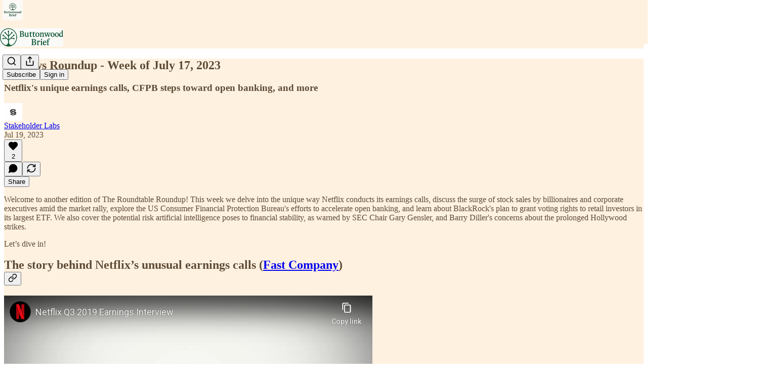

--- FILE ---
content_type: text/html; charset=utf-8
request_url: https://www.youtube-nocookie.com/embed/NHK51RgeqdY?rel=0&autoplay=0&showinfo=0&enablejsapi=0
body_size: 46257
content:
<!DOCTYPE html><html lang="en" dir="ltr" data-cast-api-enabled="true"><head><meta name="viewport" content="width=device-width, initial-scale=1"><script nonce="ZElPbfkr5C7_UpEkjwiB0Q">if ('undefined' == typeof Symbol || 'undefined' == typeof Symbol.iterator) {delete Array.prototype.entries;}</script><style name="www-roboto" nonce="KqIE_S2ph-T55jFyKoCY7A">@font-face{font-family:'Roboto';font-style:normal;font-weight:400;font-stretch:100%;src:url(//fonts.gstatic.com/s/roboto/v48/KFO7CnqEu92Fr1ME7kSn66aGLdTylUAMa3GUBHMdazTgWw.woff2)format('woff2');unicode-range:U+0460-052F,U+1C80-1C8A,U+20B4,U+2DE0-2DFF,U+A640-A69F,U+FE2E-FE2F;}@font-face{font-family:'Roboto';font-style:normal;font-weight:400;font-stretch:100%;src:url(//fonts.gstatic.com/s/roboto/v48/KFO7CnqEu92Fr1ME7kSn66aGLdTylUAMa3iUBHMdazTgWw.woff2)format('woff2');unicode-range:U+0301,U+0400-045F,U+0490-0491,U+04B0-04B1,U+2116;}@font-face{font-family:'Roboto';font-style:normal;font-weight:400;font-stretch:100%;src:url(//fonts.gstatic.com/s/roboto/v48/KFO7CnqEu92Fr1ME7kSn66aGLdTylUAMa3CUBHMdazTgWw.woff2)format('woff2');unicode-range:U+1F00-1FFF;}@font-face{font-family:'Roboto';font-style:normal;font-weight:400;font-stretch:100%;src:url(//fonts.gstatic.com/s/roboto/v48/KFO7CnqEu92Fr1ME7kSn66aGLdTylUAMa3-UBHMdazTgWw.woff2)format('woff2');unicode-range:U+0370-0377,U+037A-037F,U+0384-038A,U+038C,U+038E-03A1,U+03A3-03FF;}@font-face{font-family:'Roboto';font-style:normal;font-weight:400;font-stretch:100%;src:url(//fonts.gstatic.com/s/roboto/v48/KFO7CnqEu92Fr1ME7kSn66aGLdTylUAMawCUBHMdazTgWw.woff2)format('woff2');unicode-range:U+0302-0303,U+0305,U+0307-0308,U+0310,U+0312,U+0315,U+031A,U+0326-0327,U+032C,U+032F-0330,U+0332-0333,U+0338,U+033A,U+0346,U+034D,U+0391-03A1,U+03A3-03A9,U+03B1-03C9,U+03D1,U+03D5-03D6,U+03F0-03F1,U+03F4-03F5,U+2016-2017,U+2034-2038,U+203C,U+2040,U+2043,U+2047,U+2050,U+2057,U+205F,U+2070-2071,U+2074-208E,U+2090-209C,U+20D0-20DC,U+20E1,U+20E5-20EF,U+2100-2112,U+2114-2115,U+2117-2121,U+2123-214F,U+2190,U+2192,U+2194-21AE,U+21B0-21E5,U+21F1-21F2,U+21F4-2211,U+2213-2214,U+2216-22FF,U+2308-230B,U+2310,U+2319,U+231C-2321,U+2336-237A,U+237C,U+2395,U+239B-23B7,U+23D0,U+23DC-23E1,U+2474-2475,U+25AF,U+25B3,U+25B7,U+25BD,U+25C1,U+25CA,U+25CC,U+25FB,U+266D-266F,U+27C0-27FF,U+2900-2AFF,U+2B0E-2B11,U+2B30-2B4C,U+2BFE,U+3030,U+FF5B,U+FF5D,U+1D400-1D7FF,U+1EE00-1EEFF;}@font-face{font-family:'Roboto';font-style:normal;font-weight:400;font-stretch:100%;src:url(//fonts.gstatic.com/s/roboto/v48/KFO7CnqEu92Fr1ME7kSn66aGLdTylUAMaxKUBHMdazTgWw.woff2)format('woff2');unicode-range:U+0001-000C,U+000E-001F,U+007F-009F,U+20DD-20E0,U+20E2-20E4,U+2150-218F,U+2190,U+2192,U+2194-2199,U+21AF,U+21E6-21F0,U+21F3,U+2218-2219,U+2299,U+22C4-22C6,U+2300-243F,U+2440-244A,U+2460-24FF,U+25A0-27BF,U+2800-28FF,U+2921-2922,U+2981,U+29BF,U+29EB,U+2B00-2BFF,U+4DC0-4DFF,U+FFF9-FFFB,U+10140-1018E,U+10190-1019C,U+101A0,U+101D0-101FD,U+102E0-102FB,U+10E60-10E7E,U+1D2C0-1D2D3,U+1D2E0-1D37F,U+1F000-1F0FF,U+1F100-1F1AD,U+1F1E6-1F1FF,U+1F30D-1F30F,U+1F315,U+1F31C,U+1F31E,U+1F320-1F32C,U+1F336,U+1F378,U+1F37D,U+1F382,U+1F393-1F39F,U+1F3A7-1F3A8,U+1F3AC-1F3AF,U+1F3C2,U+1F3C4-1F3C6,U+1F3CA-1F3CE,U+1F3D4-1F3E0,U+1F3ED,U+1F3F1-1F3F3,U+1F3F5-1F3F7,U+1F408,U+1F415,U+1F41F,U+1F426,U+1F43F,U+1F441-1F442,U+1F444,U+1F446-1F449,U+1F44C-1F44E,U+1F453,U+1F46A,U+1F47D,U+1F4A3,U+1F4B0,U+1F4B3,U+1F4B9,U+1F4BB,U+1F4BF,U+1F4C8-1F4CB,U+1F4D6,U+1F4DA,U+1F4DF,U+1F4E3-1F4E6,U+1F4EA-1F4ED,U+1F4F7,U+1F4F9-1F4FB,U+1F4FD-1F4FE,U+1F503,U+1F507-1F50B,U+1F50D,U+1F512-1F513,U+1F53E-1F54A,U+1F54F-1F5FA,U+1F610,U+1F650-1F67F,U+1F687,U+1F68D,U+1F691,U+1F694,U+1F698,U+1F6AD,U+1F6B2,U+1F6B9-1F6BA,U+1F6BC,U+1F6C6-1F6CF,U+1F6D3-1F6D7,U+1F6E0-1F6EA,U+1F6F0-1F6F3,U+1F6F7-1F6FC,U+1F700-1F7FF,U+1F800-1F80B,U+1F810-1F847,U+1F850-1F859,U+1F860-1F887,U+1F890-1F8AD,U+1F8B0-1F8BB,U+1F8C0-1F8C1,U+1F900-1F90B,U+1F93B,U+1F946,U+1F984,U+1F996,U+1F9E9,U+1FA00-1FA6F,U+1FA70-1FA7C,U+1FA80-1FA89,U+1FA8F-1FAC6,U+1FACE-1FADC,U+1FADF-1FAE9,U+1FAF0-1FAF8,U+1FB00-1FBFF;}@font-face{font-family:'Roboto';font-style:normal;font-weight:400;font-stretch:100%;src:url(//fonts.gstatic.com/s/roboto/v48/KFO7CnqEu92Fr1ME7kSn66aGLdTylUAMa3OUBHMdazTgWw.woff2)format('woff2');unicode-range:U+0102-0103,U+0110-0111,U+0128-0129,U+0168-0169,U+01A0-01A1,U+01AF-01B0,U+0300-0301,U+0303-0304,U+0308-0309,U+0323,U+0329,U+1EA0-1EF9,U+20AB;}@font-face{font-family:'Roboto';font-style:normal;font-weight:400;font-stretch:100%;src:url(//fonts.gstatic.com/s/roboto/v48/KFO7CnqEu92Fr1ME7kSn66aGLdTylUAMa3KUBHMdazTgWw.woff2)format('woff2');unicode-range:U+0100-02BA,U+02BD-02C5,U+02C7-02CC,U+02CE-02D7,U+02DD-02FF,U+0304,U+0308,U+0329,U+1D00-1DBF,U+1E00-1E9F,U+1EF2-1EFF,U+2020,U+20A0-20AB,U+20AD-20C0,U+2113,U+2C60-2C7F,U+A720-A7FF;}@font-face{font-family:'Roboto';font-style:normal;font-weight:400;font-stretch:100%;src:url(//fonts.gstatic.com/s/roboto/v48/KFO7CnqEu92Fr1ME7kSn66aGLdTylUAMa3yUBHMdazQ.woff2)format('woff2');unicode-range:U+0000-00FF,U+0131,U+0152-0153,U+02BB-02BC,U+02C6,U+02DA,U+02DC,U+0304,U+0308,U+0329,U+2000-206F,U+20AC,U+2122,U+2191,U+2193,U+2212,U+2215,U+FEFF,U+FFFD;}@font-face{font-family:'Roboto';font-style:normal;font-weight:500;font-stretch:100%;src:url(//fonts.gstatic.com/s/roboto/v48/KFO7CnqEu92Fr1ME7kSn66aGLdTylUAMa3GUBHMdazTgWw.woff2)format('woff2');unicode-range:U+0460-052F,U+1C80-1C8A,U+20B4,U+2DE0-2DFF,U+A640-A69F,U+FE2E-FE2F;}@font-face{font-family:'Roboto';font-style:normal;font-weight:500;font-stretch:100%;src:url(//fonts.gstatic.com/s/roboto/v48/KFO7CnqEu92Fr1ME7kSn66aGLdTylUAMa3iUBHMdazTgWw.woff2)format('woff2');unicode-range:U+0301,U+0400-045F,U+0490-0491,U+04B0-04B1,U+2116;}@font-face{font-family:'Roboto';font-style:normal;font-weight:500;font-stretch:100%;src:url(//fonts.gstatic.com/s/roboto/v48/KFO7CnqEu92Fr1ME7kSn66aGLdTylUAMa3CUBHMdazTgWw.woff2)format('woff2');unicode-range:U+1F00-1FFF;}@font-face{font-family:'Roboto';font-style:normal;font-weight:500;font-stretch:100%;src:url(//fonts.gstatic.com/s/roboto/v48/KFO7CnqEu92Fr1ME7kSn66aGLdTylUAMa3-UBHMdazTgWw.woff2)format('woff2');unicode-range:U+0370-0377,U+037A-037F,U+0384-038A,U+038C,U+038E-03A1,U+03A3-03FF;}@font-face{font-family:'Roboto';font-style:normal;font-weight:500;font-stretch:100%;src:url(//fonts.gstatic.com/s/roboto/v48/KFO7CnqEu92Fr1ME7kSn66aGLdTylUAMawCUBHMdazTgWw.woff2)format('woff2');unicode-range:U+0302-0303,U+0305,U+0307-0308,U+0310,U+0312,U+0315,U+031A,U+0326-0327,U+032C,U+032F-0330,U+0332-0333,U+0338,U+033A,U+0346,U+034D,U+0391-03A1,U+03A3-03A9,U+03B1-03C9,U+03D1,U+03D5-03D6,U+03F0-03F1,U+03F4-03F5,U+2016-2017,U+2034-2038,U+203C,U+2040,U+2043,U+2047,U+2050,U+2057,U+205F,U+2070-2071,U+2074-208E,U+2090-209C,U+20D0-20DC,U+20E1,U+20E5-20EF,U+2100-2112,U+2114-2115,U+2117-2121,U+2123-214F,U+2190,U+2192,U+2194-21AE,U+21B0-21E5,U+21F1-21F2,U+21F4-2211,U+2213-2214,U+2216-22FF,U+2308-230B,U+2310,U+2319,U+231C-2321,U+2336-237A,U+237C,U+2395,U+239B-23B7,U+23D0,U+23DC-23E1,U+2474-2475,U+25AF,U+25B3,U+25B7,U+25BD,U+25C1,U+25CA,U+25CC,U+25FB,U+266D-266F,U+27C0-27FF,U+2900-2AFF,U+2B0E-2B11,U+2B30-2B4C,U+2BFE,U+3030,U+FF5B,U+FF5D,U+1D400-1D7FF,U+1EE00-1EEFF;}@font-face{font-family:'Roboto';font-style:normal;font-weight:500;font-stretch:100%;src:url(//fonts.gstatic.com/s/roboto/v48/KFO7CnqEu92Fr1ME7kSn66aGLdTylUAMaxKUBHMdazTgWw.woff2)format('woff2');unicode-range:U+0001-000C,U+000E-001F,U+007F-009F,U+20DD-20E0,U+20E2-20E4,U+2150-218F,U+2190,U+2192,U+2194-2199,U+21AF,U+21E6-21F0,U+21F3,U+2218-2219,U+2299,U+22C4-22C6,U+2300-243F,U+2440-244A,U+2460-24FF,U+25A0-27BF,U+2800-28FF,U+2921-2922,U+2981,U+29BF,U+29EB,U+2B00-2BFF,U+4DC0-4DFF,U+FFF9-FFFB,U+10140-1018E,U+10190-1019C,U+101A0,U+101D0-101FD,U+102E0-102FB,U+10E60-10E7E,U+1D2C0-1D2D3,U+1D2E0-1D37F,U+1F000-1F0FF,U+1F100-1F1AD,U+1F1E6-1F1FF,U+1F30D-1F30F,U+1F315,U+1F31C,U+1F31E,U+1F320-1F32C,U+1F336,U+1F378,U+1F37D,U+1F382,U+1F393-1F39F,U+1F3A7-1F3A8,U+1F3AC-1F3AF,U+1F3C2,U+1F3C4-1F3C6,U+1F3CA-1F3CE,U+1F3D4-1F3E0,U+1F3ED,U+1F3F1-1F3F3,U+1F3F5-1F3F7,U+1F408,U+1F415,U+1F41F,U+1F426,U+1F43F,U+1F441-1F442,U+1F444,U+1F446-1F449,U+1F44C-1F44E,U+1F453,U+1F46A,U+1F47D,U+1F4A3,U+1F4B0,U+1F4B3,U+1F4B9,U+1F4BB,U+1F4BF,U+1F4C8-1F4CB,U+1F4D6,U+1F4DA,U+1F4DF,U+1F4E3-1F4E6,U+1F4EA-1F4ED,U+1F4F7,U+1F4F9-1F4FB,U+1F4FD-1F4FE,U+1F503,U+1F507-1F50B,U+1F50D,U+1F512-1F513,U+1F53E-1F54A,U+1F54F-1F5FA,U+1F610,U+1F650-1F67F,U+1F687,U+1F68D,U+1F691,U+1F694,U+1F698,U+1F6AD,U+1F6B2,U+1F6B9-1F6BA,U+1F6BC,U+1F6C6-1F6CF,U+1F6D3-1F6D7,U+1F6E0-1F6EA,U+1F6F0-1F6F3,U+1F6F7-1F6FC,U+1F700-1F7FF,U+1F800-1F80B,U+1F810-1F847,U+1F850-1F859,U+1F860-1F887,U+1F890-1F8AD,U+1F8B0-1F8BB,U+1F8C0-1F8C1,U+1F900-1F90B,U+1F93B,U+1F946,U+1F984,U+1F996,U+1F9E9,U+1FA00-1FA6F,U+1FA70-1FA7C,U+1FA80-1FA89,U+1FA8F-1FAC6,U+1FACE-1FADC,U+1FADF-1FAE9,U+1FAF0-1FAF8,U+1FB00-1FBFF;}@font-face{font-family:'Roboto';font-style:normal;font-weight:500;font-stretch:100%;src:url(//fonts.gstatic.com/s/roboto/v48/KFO7CnqEu92Fr1ME7kSn66aGLdTylUAMa3OUBHMdazTgWw.woff2)format('woff2');unicode-range:U+0102-0103,U+0110-0111,U+0128-0129,U+0168-0169,U+01A0-01A1,U+01AF-01B0,U+0300-0301,U+0303-0304,U+0308-0309,U+0323,U+0329,U+1EA0-1EF9,U+20AB;}@font-face{font-family:'Roboto';font-style:normal;font-weight:500;font-stretch:100%;src:url(//fonts.gstatic.com/s/roboto/v48/KFO7CnqEu92Fr1ME7kSn66aGLdTylUAMa3KUBHMdazTgWw.woff2)format('woff2');unicode-range:U+0100-02BA,U+02BD-02C5,U+02C7-02CC,U+02CE-02D7,U+02DD-02FF,U+0304,U+0308,U+0329,U+1D00-1DBF,U+1E00-1E9F,U+1EF2-1EFF,U+2020,U+20A0-20AB,U+20AD-20C0,U+2113,U+2C60-2C7F,U+A720-A7FF;}@font-face{font-family:'Roboto';font-style:normal;font-weight:500;font-stretch:100%;src:url(//fonts.gstatic.com/s/roboto/v48/KFO7CnqEu92Fr1ME7kSn66aGLdTylUAMa3yUBHMdazQ.woff2)format('woff2');unicode-range:U+0000-00FF,U+0131,U+0152-0153,U+02BB-02BC,U+02C6,U+02DA,U+02DC,U+0304,U+0308,U+0329,U+2000-206F,U+20AC,U+2122,U+2191,U+2193,U+2212,U+2215,U+FEFF,U+FFFD;}</style><script name="www-roboto" nonce="ZElPbfkr5C7_UpEkjwiB0Q">if (document.fonts && document.fonts.load) {document.fonts.load("400 10pt Roboto", "E"); document.fonts.load("500 10pt Roboto", "E");}</script><link rel="stylesheet" href="/s/player/652bbb94/www-player.css" name="www-player" nonce="KqIE_S2ph-T55jFyKoCY7A"><style nonce="KqIE_S2ph-T55jFyKoCY7A">html {overflow: hidden;}body {font: 12px Roboto, Arial, sans-serif; background-color: #000; color: #fff; height: 100%; width: 100%; overflow: hidden; position: absolute; margin: 0; padding: 0;}#player {width: 100%; height: 100%;}h1 {text-align: center; color: #fff;}h3 {margin-top: 6px; margin-bottom: 3px;}.player-unavailable {position: absolute; top: 0; left: 0; right: 0; bottom: 0; padding: 25px; font-size: 13px; background: url(/img/meh7.png) 50% 65% no-repeat;}.player-unavailable .message {text-align: left; margin: 0 -5px 15px; padding: 0 5px 14px; border-bottom: 1px solid #888; font-size: 19px; font-weight: normal;}.player-unavailable a {color: #167ac6; text-decoration: none;}</style><script nonce="ZElPbfkr5C7_UpEkjwiB0Q">var ytcsi={gt:function(n){n=(n||"")+"data_";return ytcsi[n]||(ytcsi[n]={tick:{},info:{},gel:{preLoggedGelInfos:[]}})},now:window.performance&&window.performance.timing&&window.performance.now&&window.performance.timing.navigationStart?function(){return window.performance.timing.navigationStart+window.performance.now()}:function(){return(new Date).getTime()},tick:function(l,t,n){var ticks=ytcsi.gt(n).tick;var v=t||ytcsi.now();if(ticks[l]){ticks["_"+l]=ticks["_"+l]||[ticks[l]];ticks["_"+l].push(v)}ticks[l]=
v},info:function(k,v,n){ytcsi.gt(n).info[k]=v},infoGel:function(p,n){ytcsi.gt(n).gel.preLoggedGelInfos.push(p)},setStart:function(t,n){ytcsi.tick("_start",t,n)}};
(function(w,d){function isGecko(){if(!w.navigator)return false;try{if(w.navigator.userAgentData&&w.navigator.userAgentData.brands&&w.navigator.userAgentData.brands.length){var brands=w.navigator.userAgentData.brands;var i=0;for(;i<brands.length;i++)if(brands[i]&&brands[i].brand==="Firefox")return true;return false}}catch(e){setTimeout(function(){throw e;})}if(!w.navigator.userAgent)return false;var ua=w.navigator.userAgent;return ua.indexOf("Gecko")>0&&ua.toLowerCase().indexOf("webkit")<0&&ua.indexOf("Edge")<
0&&ua.indexOf("Trident")<0&&ua.indexOf("MSIE")<0}ytcsi.setStart(w.performance?w.performance.timing.responseStart:null);var isPrerender=(d.visibilityState||d.webkitVisibilityState)=="prerender";var vName=!d.visibilityState&&d.webkitVisibilityState?"webkitvisibilitychange":"visibilitychange";if(isPrerender){var startTick=function(){ytcsi.setStart();d.removeEventListener(vName,startTick)};d.addEventListener(vName,startTick,false)}if(d.addEventListener)d.addEventListener(vName,function(){ytcsi.tick("vc")},
false);if(isGecko()){var isHidden=(d.visibilityState||d.webkitVisibilityState)=="hidden";if(isHidden)ytcsi.tick("vc")}var slt=function(el,t){setTimeout(function(){var n=ytcsi.now();el.loadTime=n;if(el.slt)el.slt()},t)};w.__ytRIL=function(el){if(!el.getAttribute("data-thumb"))if(w.requestAnimationFrame)w.requestAnimationFrame(function(){slt(el,0)});else slt(el,16)}})(window,document);
</script><script nonce="ZElPbfkr5C7_UpEkjwiB0Q">var ytcfg={d:function(){return window.yt&&yt.config_||ytcfg.data_||(ytcfg.data_={})},get:function(k,o){return k in ytcfg.d()?ytcfg.d()[k]:o},set:function(){var a=arguments;if(a.length>1)ytcfg.d()[a[0]]=a[1];else{var k;for(k in a[0])ytcfg.d()[k]=a[0][k]}}};
ytcfg.set({"CLIENT_CANARY_STATE":"none","DEVICE":"cbr\u003dChrome\u0026cbrand\u003dapple\u0026cbrver\u003d131.0.0.0\u0026ceng\u003dWebKit\u0026cengver\u003d537.36\u0026cos\u003dMacintosh\u0026cosver\u003d10_15_7\u0026cplatform\u003dDESKTOP","EVENT_ID":"xMB-aaTUKvba_bkPtpS5kQQ","EXPERIMENT_FLAGS":{"ab_det_apb_b":true,"ab_det_apm":true,"ab_det_el_h":true,"ab_det_em_inj":true,"ab_l_sig_st":true,"ab_l_sig_st_e":true,"action_companion_center_align_description":true,"allow_skip_networkless":true,"always_send_and_write":true,"att_web_record_metrics":true,"attmusi":true,"c3_enable_button_impression_logging":true,"c3_watch_page_component":true,"cancel_pending_navs":true,"clean_up_manual_attribution_header":true,"config_age_report_killswitch":true,"cow_optimize_idom_compat":true,"csi_on_gel":true,"delhi_mweb_colorful_sd":true,"delhi_mweb_colorful_sd_v2":true,"deprecate_pair_servlet_enabled":true,"desktop_sparkles_light_cta_button":true,"disable_child_node_auto_formatted_strings":true,"disable_log_to_visitor_layer":true,"disable_pacf_logging_for_memory_limited_tv":true,"embeds_enable_eid_enforcement_for_youtube":true,"embeds_enable_info_panel_dismissal":true,"embeds_enable_pfp_always_unbranded":true,"embeds_muted_autoplay_sound_fix":true,"embeds_serve_es6_client":true,"embeds_web_nwl_disable_nocookie":true,"embeds_web_updated_shorts_definition_fix":true,"enable_active_view_display_ad_renderer_web_home":true,"enable_ad_disclosure_banner_a11y_fix":true,"enable_android_web_view_top_insets_bugfix":true,"enable_client_sli_logging":true,"enable_client_streamz_web":true,"enable_client_ve_spec":true,"enable_cloud_save_error_popup_after_retry":true,"enable_dai_sdf_h5_preroll":true,"enable_datasync_id_header_in_web_vss_pings":true,"enable_default_mono_cta_migration_web_client":true,"enable_docked_chat_messages":true,"enable_drop_shadow_experiment":true,"enable_embeds_new_caption_language_picker":true,"enable_entity_store_from_dependency_injection":true,"enable_inline_muted_playback_on_web_search":true,"enable_inline_muted_playback_on_web_search_for_vdc":true,"enable_inline_muted_playback_on_web_search_for_vdcb":true,"enable_is_extended_monitoring":true,"enable_is_mini_app_page_active_bugfix":true,"enable_logging_first_user_action_after_game_ready":true,"enable_ltc_param_fetch_from_innertube":true,"enable_masthead_mweb_padding_fix":true,"enable_menu_renderer_button_in_mweb_hclr":true,"enable_mini_app_command_handler_mweb_fix":true,"enable_mini_guide_downloads_item":true,"enable_mixed_direction_formatted_strings":true,"enable_mweb_new_caption_language_picker":true,"enable_names_handles_account_switcher":true,"enable_network_request_logging_on_game_events":true,"enable_new_paid_product_placement":true,"enable_open_in_new_tab_icon_for_short_dr_for_desktop_search":true,"enable_open_yt_content":true,"enable_origin_query_parameter_bugfix":true,"enable_pause_ads_on_ytv_html5":true,"enable_payments_purchase_manager":true,"enable_pdp_icon_prefetch":true,"enable_pl_r_si_fa":true,"enable_place_pivot_url":true,"enable_pv_screen_modern_text":true,"enable_removing_navbar_title_on_hashtag_page_mweb":true,"enable_rta_manager":true,"enable_sdf_companion_h5":true,"enable_sdf_dai_h5_midroll":true,"enable_sdf_h5_endemic_mid_post_roll":true,"enable_sdf_on_h5_unplugged_vod_midroll":true,"enable_sdf_shorts_player_bytes_h5":true,"enable_sending_unwrapped_game_audio_as_serialized_metadata":true,"enable_sfv_effect_pivot_url":true,"enable_shorts_new_carousel":true,"enable_skip_ad_guidance_prompt":true,"enable_skippable_ads_for_unplugged_ad_pod":true,"enable_smearing_expansion_dai":true,"enable_time_out_messages":true,"enable_timeline_view_modern_transcript_fe":true,"enable_video_display_compact_button_group_for_desktop_search":true,"enable_web_delhi_icons":true,"enable_web_home_top_landscape_image_layout_level_click":true,"enable_web_tiered_gel":true,"enable_window_constrained_buy_flow_dialog":true,"enable_wiz_queue_effect_and_on_init_initial_runs":true,"enable_ypc_spinners":true,"enable_yt_ata_iframe_authuser":true,"export_networkless_options":true,"export_player_version_to_ytconfig":true,"fill_single_video_with_notify_to_lasr":true,"fix_ad_miniplayer_controls_rendering":true,"fix_ads_tracking_for_swf_config_deprecation_mweb":true,"h5_companion_enable_adcpn_macro_substitution_for_click_pings":true,"h5_inplayer_enable_adcpn_macro_substitution_for_click_pings":true,"h5_reset_cache_and_filter_before_update_masthead":true,"hide_channel_creation_title_for_mweb":true,"high_ccv_client_side_caching_h5":true,"html5_log_trigger_events_with_debug_data":true,"html5_ssdai_enable_media_end_cue_range":true,"idb_immediate_commit":true,"il_attach_cache_limit":true,"il_use_view_model_logging_context":true,"is_browser_support_for_webcam_streaming":true,"json_condensed_response":true,"kev_adb_pg":true,"kevlar_gel_error_routing":true,"kevlar_watch_cinematics":true,"live_chat_enable_controller_extraction":true,"live_chat_enable_rta_manager":true,"log_click_with_layer_from_element_in_command_handler":true,"mdx_enable_privacy_disclosure_ui":true,"mdx_load_cast_api_bootstrap_script":true,"medium_progress_bar_modification":true,"migrate_remaining_web_ad_badges_to_innertube":true,"mobile_account_menu_refresh":true,"mweb_account_linking_noapp":true,"mweb_allow_modern_search_suggest_behavior":true,"mweb_animated_actions":true,"mweb_app_upsell_button_direct_to_app":true,"mweb_c3_enable_adaptive_signals":true,"mweb_c3_library_page_enable_recent_shelf":true,"mweb_c3_remove_web_navigation_endpoint_data":true,"mweb_c3_use_canonical_from_player_response":true,"mweb_cinematic_watch":true,"mweb_command_handler":true,"mweb_delay_watch_initial_data":true,"mweb_disable_searchbar_scroll":true,"mweb_enable_browse_chunks":true,"mweb_enable_fine_scrubbing_for_recs":true,"mweb_enable_imp_portal":true,"mweb_enable_keto_batch_player_fullscreen":true,"mweb_enable_keto_batch_player_progress_bar":true,"mweb_enable_keto_batch_player_tooltips":true,"mweb_enable_lockup_view_model_for_ucp":true,"mweb_enable_mix_panel_title_metadata":true,"mweb_enable_more_drawer":true,"mweb_enable_optional_fullscreen_landscape_locking":true,"mweb_enable_overlay_touch_manager":true,"mweb_enable_premium_carve_out_fix":true,"mweb_enable_refresh_detection":true,"mweb_enable_search_imp":true,"mweb_enable_shorts_video_preload":true,"mweb_enable_skippables_on_jio_phone":true,"mweb_enable_two_line_title_on_shorts":true,"mweb_enable_varispeed_controller":true,"mweb_enable_watch_feed_infinite_scroll":true,"mweb_enable_wrapped_unplugged_pause_membership_dialog_renderer":true,"mweb_fix_monitor_visibility_after_render":true,"mweb_force_ios_fallback_to_native_control":true,"mweb_fp_auto_fullscreen":true,"mweb_fullscreen_controls":true,"mweb_fullscreen_controls_action_buttons":true,"mweb_fullscreen_watch_system":true,"mweb_get_endpoint_from_atag_command":true,"mweb_home_reactive_shorts":true,"mweb_innertube_search_command":true,"mweb_kaios_enable_autoplay_switch_view_model":true,"mweb_lang_in_html":true,"mweb_like_button_synced_with_entities":true,"mweb_logo_use_home_page_ve":true,"mweb_native_control_in_faux_fullscreen_shared":true,"mweb_player_control_on_hover":true,"mweb_player_delhi_dtts":true,"mweb_player_settings_use_bottom_sheet":true,"mweb_player_show_previous_next_buttons_in_playlist":true,"mweb_player_skip_no_op_state_changes":true,"mweb_player_user_select_none":true,"mweb_playlist_engagement_panel":true,"mweb_progress_bar_seek_on_mouse_click":true,"mweb_pull_2_full":true,"mweb_pull_2_full_enable_touch_handlers":true,"mweb_schedule_warm_watch_response":true,"mweb_searchbox_legacy_navigation":true,"mweb_see_fewer_shorts":true,"mweb_shorts_comments_panel_id_change":true,"mweb_shorts_early_continuation":true,"mweb_show_ios_smart_banner":true,"mweb_show_sign_in_button_from_header":true,"mweb_use_server_url_on_startup":true,"mweb_watch_captions_enable_auto_translate":true,"mweb_watch_captions_set_default_size":true,"mweb_watch_stop_scheduler_on_player_response":true,"mweb_watchfeed_big_thumbnails":true,"mweb_yt_searchbox":true,"networkless_logging":true,"no_client_ve_attach_unless_shown":true,"pageid_as_header_web":true,"playback_settings_use_switch_menu":true,"player_controls_autonav_fix":true,"player_controls_skip_double_signal_update":true,"polymer_bad_build_labels":true,"polymer_verifiy_app_state":true,"qoe_send_and_write":true,"remove_chevron_from_ad_disclosure_banner_h5":true,"remove_masthead_channel_banner_on_refresh":true,"remove_slot_id_exited_trigger_for_dai_in_player_slot_expire":true,"replace_client_url_parsing_with_server_signal":true,"service_worker_enabled":true,"service_worker_push_enabled":true,"service_worker_push_home_page_prompt":true,"service_worker_push_watch_page_prompt":true,"shell_load_gcf":true,"shorten_initial_gel_batch_timeout":true,"should_use_yt_voice_endpoint_in_kaios":true,"smarter_ve_dedupping":true,"speedmaster_no_seek":true,"stop_handling_click_for_non_rendering_overlay_layout":true,"suppress_error_204_logging":true,"synced_panel_scrolling_controller":true,"use_event_time_ms_header":true,"use_fifo_for_networkless":true,"use_request_time_ms_header":true,"use_session_based_sampling":true,"use_thumbnail_overlay_time_status_renderer_for_live_badge":true,"vss_final_ping_send_and_write":true,"vss_playback_use_send_and_write":true,"web_adaptive_repeat_ase":true,"web_always_load_chat_support":true,"web_api_url":true,"web_attributed_string_deep_equal_bugfix":true,"web_autonav_allow_off_by_default":true,"web_button_vm_refactor_disabled":true,"web_c3_log_app_init_finish":true,"web_component_wrapper_track_owner":true,"web_csi_action_sampling_enabled":true,"web_dedupe_ve_grafting":true,"web_disable_backdrop_filter":true,"web_enable_ab_rsp_cl":true,"web_enable_course_icon_update":true,"web_enable_error_204":true,"web_gcf_hashes_innertube":true,"web_gel_timeout_cap":true,"web_parent_target_for_sheets":true,"web_persist_server_autonav_state_on_client":true,"web_playback_associated_log_ctt":true,"web_playback_associated_ve":true,"web_prefetch_preload_video":true,"web_progress_bar_draggable":true,"web_shorts_just_watched_on_channel_and_pivot_study":true,"web_shorts_just_watched_overlay":true,"web_shorts_wn_shelf_header_tuning":true,"web_update_panel_visibility_logging_fix":true,"web_watch_controls_state_signals":true,"web_wiz_attributed_string":true,"webfe_mweb_watch_microdata":true,"webfe_watch_shorts_canonical_url_fix":true,"webpo_exit_on_net_err":true,"wiz_diff_overwritable":true,"wiz_stamper_new_context_api":true,"woffle_used_state_report":true,"wpo_gel_strz":true,"H5_async_logging_delay_ms":30000.0,"attention_logging_scroll_throttle":500.0,"autoplay_pause_by_lact_sampling_fraction":0.0,"cinematic_watch_effect_opacity":0.4,"log_window_onerror_fraction":0.1,"speedmaster_playback_rate":2.0,"tv_pacf_logging_sample_rate":0.01,"web_attention_logging_scroll_throttle":500.0,"web_load_prediction_threshold":0.1,"web_navigation_prediction_threshold":0.1,"web_pbj_log_warning_rate":0.0,"web_system_health_fraction":0.01,"ytidb_transaction_ended_event_rate_limit":0.02,"active_time_update_interval_ms":10000,"att_init_delay":500,"autoplay_pause_by_lact_sec":0,"botguard_async_snapshot_timeout_ms":3000,"check_navigator_accuracy_timeout_ms":0,"cinematic_watch_css_filter_blur_strength":40,"cinematic_watch_fade_out_duration":500,"close_webview_delay_ms":100,"cloud_save_game_data_rate_limit_ms":3000,"compression_disable_point":10,"custom_active_view_tos_timeout_ms":3600000,"embeds_widget_poll_interval_ms":0,"gel_min_batch_size":3,"gel_queue_timeout_max_ms":60000,"get_async_timeout_ms":60000,"hide_cta_for_home_web_video_ads_animate_in_time":2,"html5_byterate_soft_cap":0,"initial_gel_batch_timeout":2000,"max_body_size_to_compress":500000,"max_prefetch_window_sec_for_livestream_optimization":10,"min_prefetch_offset_sec_for_livestream_optimization":20,"mini_app_container_iframe_src_update_delay_ms":0,"multiple_preview_news_duration_time":11000,"mweb_c3_toast_duration_ms":5000,"mweb_deep_link_fallback_timeout_ms":10000,"mweb_delay_response_received_actions":100,"mweb_fp_dpad_rate_limit_ms":0,"mweb_fp_dpad_watch_title_clamp_lines":0,"mweb_history_manager_cache_size":100,"mweb_ios_fullscreen_playback_transition_delay_ms":500,"mweb_ios_fullscreen_system_pause_epilson_ms":0,"mweb_override_response_store_expiration_ms":0,"mweb_shorts_early_continuation_trigger_threshold":4,"mweb_w2w_max_age_seconds":0,"mweb_watch_captions_default_size":2,"neon_dark_launch_gradient_count":0,"network_polling_interval":30000,"play_click_interval_ms":30000,"play_ping_interval_ms":10000,"prefetch_comments_ms_after_video":0,"send_config_hash_timer":0,"service_worker_push_logged_out_prompt_watches":-1,"service_worker_push_prompt_cap":-1,"service_worker_push_prompt_delay_microseconds":3888000000000,"slow_compressions_before_abandon_count":4,"speedmaster_cancellation_movement_dp":10,"speedmaster_touch_activation_ms":500,"web_attention_logging_throttle":500,"web_foreground_heartbeat_interval_ms":28000,"web_gel_debounce_ms":10000,"web_logging_max_batch":100,"web_max_tracing_events":50,"web_tracing_session_replay":0,"wil_icon_max_concurrent_fetches":9999,"ytidb_remake_db_retries":3,"ytidb_reopen_db_retries":3,"WebClientReleaseProcessCritical__youtube_embeds_client_version_override":"","WebClientReleaseProcessCritical__youtube_embeds_web_client_version_override":"","WebClientReleaseProcessCritical__youtube_mweb_client_version_override":"","debug_forced_internalcountrycode":"","embeds_web_synth_ch_headers_banned_urls_regex":"","enable_web_media_service":"DISABLED","il_payload_scraping":"","live_chat_unicode_emoji_json_url":"https://www.gstatic.com/youtube/img/emojis/emojis-svg-9.json","mweb_deep_link_feature_tag_suffix":"11268432","mweb_enable_shorts_innertube_player_prefetch_trigger":"NONE","mweb_fp_dpad":"home,search,browse,channel,create_channel,experiments,settings,trending,oops,404,paid_memberships,sponsorship,premium,shorts","mweb_fp_dpad_linear_navigation":"","mweb_fp_dpad_linear_navigation_visitor":"","mweb_fp_dpad_visitor":"","mweb_preload_video_by_player_vars":"","place_pivot_triggering_container_alternate":"","place_pivot_triggering_counterfactual_container_alternate":"","service_worker_push_force_notification_prompt_tag":"1","service_worker_scope":"/","suggest_exp_str":"","web_client_version_override":"","kevlar_command_handler_command_banlist":[],"mini_app_ids_without_game_ready":["UgkxHHtsak1SC8mRGHMZewc4HzeAY3yhPPmJ","Ugkx7OgzFqE6z_5Mtf4YsotGfQNII1DF_RBm"],"web_op_signal_type_banlist":[],"web_tracing_enabled_spans":["event","command"]},"GAPI_HINT_PARAMS":"m;/_/scs/abc-static/_/js/k\u003dgapi.gapi.en.FZb77tO2YW4.O/d\u003d1/rs\u003dAHpOoo8lqavmo6ayfVxZovyDiP6g3TOVSQ/m\u003d__features__","GAPI_HOST":"https://apis.google.com","GAPI_LOCALE":"en_US","GL":"US","HL":"en","HTML_DIR":"ltr","HTML_LANG":"en","INNERTUBE_API_KEY":"AIzaSyAO_FJ2SlqU8Q4STEHLGCilw_Y9_11qcW8","INNERTUBE_API_VERSION":"v1","INNERTUBE_CLIENT_NAME":"WEB_EMBEDDED_PLAYER","INNERTUBE_CLIENT_VERSION":"1.20260130.01.00","INNERTUBE_CONTEXT":{"client":{"hl":"en","gl":"US","remoteHost":"3.15.198.3","deviceMake":"Apple","deviceModel":"","visitorData":"CgtMb3pqZ083RW1TMCjEgfvLBjIKCgJVUxIEGgAgVQ%3D%3D","userAgent":"Mozilla/5.0 (Macintosh; Intel Mac OS X 10_15_7) AppleWebKit/537.36 (KHTML, like Gecko) Chrome/131.0.0.0 Safari/537.36; ClaudeBot/1.0; +claudebot@anthropic.com),gzip(gfe)","clientName":"WEB_EMBEDDED_PLAYER","clientVersion":"1.20260130.01.00","osName":"Macintosh","osVersion":"10_15_7","originalUrl":"https://www.youtube-nocookie.com/embed/NHK51RgeqdY?rel\u003d0\u0026autoplay\u003d0\u0026showinfo\u003d0\u0026enablejsapi\u003d0","platform":"DESKTOP","clientFormFactor":"UNKNOWN_FORM_FACTOR","configInfo":{"appInstallData":"[base64]%3D"},"browserName":"Chrome","browserVersion":"131.0.0.0","acceptHeader":"text/html,application/xhtml+xml,application/xml;q\u003d0.9,image/webp,image/apng,*/*;q\u003d0.8,application/signed-exchange;v\u003db3;q\u003d0.9","deviceExperimentId":"ChxOell3TVRjeU5URTNNREl4T1RneU5UWTNNZz09EMSB-8sGGMSB-8sG","rolloutToken":"CMvKz6fq--_8zwEQ-tulx6W3kgMY-tulx6W3kgM%3D"},"user":{"lockedSafetyMode":false},"request":{"useSsl":true},"clickTracking":{"clickTrackingParams":"IhMIpMalx6W3kgMVdm0/AR02Si5C"},"thirdParty":{"embeddedPlayerContext":{"embeddedPlayerEncryptedContext":"AD5ZzFTQdaj_VK4JVv0DsLQnpM04xQ9HO2CqM0pB8t_dAJQ-zfDIs_TMcex5rEvA5tMsEJ4h832nNUeCub1LN5KSpN5z8OR71HrKbIKpYgGNoLlaryiBH2Kz0ZvYzwPQe1tw6mQzajQ8qvI17vUutB9QENhtofxBDpwaMvEfFMpwKSa5bTtapVgW","ancestorOriginsSupported":false}}},"INNERTUBE_CONTEXT_CLIENT_NAME":56,"INNERTUBE_CONTEXT_CLIENT_VERSION":"1.20260130.01.00","INNERTUBE_CONTEXT_GL":"US","INNERTUBE_CONTEXT_HL":"en","LATEST_ECATCHER_SERVICE_TRACKING_PARAMS":{"client.name":"WEB_EMBEDDED_PLAYER","client.jsfeat":"2021"},"LOGGED_IN":false,"PAGE_BUILD_LABEL":"youtube.embeds.web_20260130_01_RC00","PAGE_CL":863108022,"SERVER_NAME":"WebFE","VISITOR_DATA":"CgtMb3pqZ083RW1TMCjEgfvLBjIKCgJVUxIEGgAgVQ%3D%3D","WEB_PLAYER_CONTEXT_CONFIGS":{"WEB_PLAYER_CONTEXT_CONFIG_ID_EMBEDDED_PLAYER":{"rootElementId":"movie_player","jsUrl":"/s/player/652bbb94/player_ias.vflset/en_US/base.js","cssUrl":"/s/player/652bbb94/www-player.css","contextId":"WEB_PLAYER_CONTEXT_CONFIG_ID_EMBEDDED_PLAYER","eventLabel":"embedded","contentRegion":"US","hl":"en_US","hostLanguage":"en","innertubeApiKey":"AIzaSyAO_FJ2SlqU8Q4STEHLGCilw_Y9_11qcW8","innertubeApiVersion":"v1","innertubeContextClientVersion":"1.20260130.01.00","disableRelatedVideos":true,"device":{"brand":"apple","model":"","browser":"Chrome","browserVersion":"131.0.0.0","os":"Macintosh","osVersion":"10_15_7","platform":"DESKTOP","interfaceName":"WEB_EMBEDDED_PLAYER","interfaceVersion":"1.20260130.01.00"},"serializedExperimentIds":"24004644,24499533,51010235,51063643,51098299,51204329,51222973,51340662,51349914,51353393,51366423,51389629,51404808,51458177,51490331,51500051,51505436,51526266,51530495,51534669,51560386,51565115,51566373,51566863,51578632,51583565,51583821,51585555,51586118,51604313,51605258,51605395,51609829,51611457,51615066,51620867,51621065,51622844,51631301,51635954,51637029,51638270,51638932,51648336,51666464,51672162,51681662,51683502,51684301,51684306,51690474,51693511,51693995,51696107,51696619,51700777,51705183,51707620,51713237,51717747,51719112,51719411,51719628,51729218,51730996,51732102,51735450,51740811,51742377,51742829,51742876,51744562,51744581,51745156,51749572,51751854,51751894,51752092,51752633,51759209,51760004,51761828,51763568","serializedExperimentFlags":"H5_async_logging_delay_ms\u003d30000.0\u0026PlayerWeb__h5_enable_advisory_rating_restrictions\u003dtrue\u0026a11y_h5_associate_survey_question\u003dtrue\u0026ab_det_apb_b\u003dtrue\u0026ab_det_apm\u003dtrue\u0026ab_det_el_h\u003dtrue\u0026ab_det_em_inj\u003dtrue\u0026ab_l_sig_st\u003dtrue\u0026ab_l_sig_st_e\u003dtrue\u0026action_companion_center_align_description\u003dtrue\u0026ad_pod_disable_companion_persist_ads_quality\u003dtrue\u0026add_stmp_logs_for_voice_boost\u003dtrue\u0026allow_autohide_on_paused_videos\u003dtrue\u0026allow_drm_override\u003dtrue\u0026allow_live_autoplay\u003dtrue\u0026allow_poltergust_autoplay\u003dtrue\u0026allow_skip_networkless\u003dtrue\u0026allow_vp9_1080p_mq_enc\u003dtrue\u0026always_cache_redirect_endpoint\u003dtrue\u0026always_send_and_write\u003dtrue\u0026annotation_module_vast_cards_load_logging_fraction\u003d0.0\u0026assign_drm_family_by_format\u003dtrue\u0026att_web_record_metrics\u003dtrue\u0026attention_logging_scroll_throttle\u003d500.0\u0026attmusi\u003dtrue\u0026autoplay_time\u003d10000\u0026autoplay_time_for_fullscreen\u003d-1\u0026autoplay_time_for_music_content\u003d-1\u0026bg_vm_reinit_threshold\u003d7200000\u0026block_tvhtml5_simply_embedded\u003dtrue\u0026blocked_packages_for_sps\u003d[]\u0026botguard_async_snapshot_timeout_ms\u003d3000\u0026captions_url_add_ei\u003dtrue\u0026check_navigator_accuracy_timeout_ms\u003d0\u0026clean_up_manual_attribution_header\u003dtrue\u0026compression_disable_point\u003d10\u0026cow_optimize_idom_compat\u003dtrue\u0026csi_on_gel\u003dtrue\u0026custom_active_view_tos_timeout_ms\u003d3600000\u0026dash_manifest_version\u003d5\u0026debug_bandaid_hostname\u003d\u0026debug_bandaid_port\u003d0\u0026debug_sherlog_username\u003d\u0026delhi_fast_follow_autonav_toggle\u003dtrue\u0026delhi_modern_player_default_thumbnail_percentage\u003d0.0\u0026delhi_modern_player_faster_autohide_delay_ms\u003d2000\u0026delhi_modern_player_pause_thumbnail_percentage\u003d0.6\u0026delhi_modern_web_player_blending_mode\u003d\u0026delhi_modern_web_player_disable_frosted_glass\u003dtrue\u0026delhi_modern_web_player_horizontal_volume_controls\u003dtrue\u0026delhi_modern_web_player_lhs_volume_controls\u003dtrue\u0026delhi_modern_web_player_responsive_compact_controls_threshold\u003d0\u0026deprecate_22\u003dtrue\u0026deprecate_delay_ping\u003dtrue\u0026deprecate_pair_servlet_enabled\u003dtrue\u0026desktop_sparkles_light_cta_button\u003dtrue\u0026disable_av1_setting\u003dtrue\u0026disable_branding_context\u003dtrue\u0026disable_channel_id_check_for_suspended_channels\u003dtrue\u0026disable_child_node_auto_formatted_strings\u003dtrue\u0026disable_lifa_for_supex_users\u003dtrue\u0026disable_log_to_visitor_layer\u003dtrue\u0026disable_mdx_connection_in_mdx_module_for_music_web\u003dtrue\u0026disable_pacf_logging_for_memory_limited_tv\u003dtrue\u0026disable_reduced_fullscreen_autoplay_countdown_for_minors\u003dtrue\u0026disable_reel_item_watch_format_filtering\u003dtrue\u0026disable_threegpp_progressive_formats\u003dtrue\u0026disable_touch_events_on_skip_button\u003dtrue\u0026edge_encryption_fill_primary_key_version\u003dtrue\u0026embeds_enable_info_panel_dismissal\u003dtrue\u0026embeds_enable_move_set_center_crop_to_public\u003dtrue\u0026embeds_enable_per_video_embed_config\u003dtrue\u0026embeds_enable_pfp_always_unbranded\u003dtrue\u0026embeds_web_lite_mode\u003d1\u0026embeds_web_nwl_disable_nocookie\u003dtrue\u0026embeds_web_synth_ch_headers_banned_urls_regex\u003d\u0026enable_active_view_display_ad_renderer_web_home\u003dtrue\u0026enable_active_view_lr_shorts_video\u003dtrue\u0026enable_active_view_web_shorts_video\u003dtrue\u0026enable_ad_cpn_macro_substitution_for_click_pings\u003dtrue\u0026enable_ad_disclosure_banner_a11y_fix\u003dtrue\u0026enable_antiscraping_web_player_expired\u003dtrue\u0026enable_app_promo_endcap_eml_on_tablet\u003dtrue\u0026enable_batched_cross_device_pings_in_gel_fanout\u003dtrue\u0026enable_cast_for_web_unplugged\u003dtrue\u0026enable_cast_on_music_web\u003dtrue\u0026enable_cipher_for_manifest_urls\u003dtrue\u0026enable_cleanup_masthead_autoplay_hack_fix\u003dtrue\u0026enable_client_page_id_header_for_first_party_pings\u003dtrue\u0026enable_client_sli_logging\u003dtrue\u0026enable_client_ve_spec\u003dtrue\u0026enable_cta_banner_on_unplugged_lr\u003dtrue\u0026enable_custom_playhead_parsing\u003dtrue\u0026enable_dai_sdf_h5_preroll\u003dtrue\u0026enable_datasync_id_header_in_web_vss_pings\u003dtrue\u0026enable_default_mono_cta_migration_web_client\u003dtrue\u0026enable_dsa_ad_badge_for_action_endcap_on_android\u003dtrue\u0026enable_dsa_ad_badge_for_action_endcap_on_ios\u003dtrue\u0026enable_entity_store_from_dependency_injection\u003dtrue\u0026enable_error_corrections_infocard_web_client\u003dtrue\u0026enable_error_corrections_infocards_icon_web\u003dtrue\u0026enable_inline_muted_playback_on_web_search\u003dtrue\u0026enable_inline_muted_playback_on_web_search_for_vdc\u003dtrue\u0026enable_inline_muted_playback_on_web_search_for_vdcb\u003dtrue\u0026enable_is_extended_monitoring\u003dtrue\u0026enable_kabuki_comments_on_shorts\u003ddisabled\u0026enable_ltc_param_fetch_from_innertube\u003dtrue\u0026enable_mixed_direction_formatted_strings\u003dtrue\u0026enable_modern_skip_button_on_web\u003dtrue\u0026enable_new_paid_product_placement\u003dtrue\u0026enable_open_in_new_tab_icon_for_short_dr_for_desktop_search\u003dtrue\u0026enable_out_of_stock_text_all_surfaces\u003dtrue\u0026enable_paid_content_overlay_bugfix\u003dtrue\u0026enable_pause_ads_on_ytv_html5\u003dtrue\u0026enable_pl_r_si_fa\u003dtrue\u0026enable_policy_based_hqa_filter_in_watch_server\u003dtrue\u0026enable_progres_commands_lr_feeds\u003dtrue\u0026enable_progress_commands_lr_shorts\u003dtrue\u0026enable_publishing_region_param_in_sus\u003dtrue\u0026enable_pv_screen_modern_text\u003dtrue\u0026enable_rpr_token_on_ltl_lookup\u003dtrue\u0026enable_sdf_companion_h5\u003dtrue\u0026enable_sdf_dai_h5_midroll\u003dtrue\u0026enable_sdf_h5_endemic_mid_post_roll\u003dtrue\u0026enable_sdf_on_h5_unplugged_vod_midroll\u003dtrue\u0026enable_sdf_shorts_player_bytes_h5\u003dtrue\u0026enable_server_driven_abr\u003dtrue\u0026enable_server_driven_abr_for_backgroundable\u003dtrue\u0026enable_server_driven_abr_url_generation\u003dtrue\u0026enable_server_driven_readahead\u003dtrue\u0026enable_skip_ad_guidance_prompt\u003dtrue\u0026enable_skip_to_next_messaging\u003dtrue\u0026enable_skippable_ads_for_unplugged_ad_pod\u003dtrue\u0026enable_smart_skip_player_controls_shown_on_web\u003dtrue\u0026enable_smart_skip_player_controls_shown_on_web_increased_triggering_sensitivity\u003dtrue\u0026enable_smart_skip_speedmaster_on_web\u003dtrue\u0026enable_smearing_expansion_dai\u003dtrue\u0026enable_split_screen_ad_baseline_experience_endemic_live_h5\u003dtrue\u0026enable_to_call_playready_backend_directly\u003dtrue\u0026enable_unified_action_endcap_on_web\u003dtrue\u0026enable_video_display_compact_button_group_for_desktop_search\u003dtrue\u0026enable_voice_boost_feature\u003dtrue\u0026enable_vp9_appletv5_on_server\u003dtrue\u0026enable_watch_server_rejected_formats_logging\u003dtrue\u0026enable_web_delhi_icons\u003dtrue\u0026enable_web_home_top_landscape_image_layout_level_click\u003dtrue\u0026enable_web_media_session_metadata_fix\u003dtrue\u0026enable_web_premium_varispeed_upsell\u003dtrue\u0026enable_web_tiered_gel\u003dtrue\u0026enable_wiz_queue_effect_and_on_init_initial_runs\u003dtrue\u0026enable_yt_ata_iframe_authuser\u003dtrue\u0026enable_ytv_csdai_vp9\u003dtrue\u0026export_networkless_options\u003dtrue\u0026export_player_version_to_ytconfig\u003dtrue\u0026fill_live_request_config_in_ustreamer_config\u003dtrue\u0026fill_single_video_with_notify_to_lasr\u003dtrue\u0026filter_vb_without_non_vb_equivalents\u003dtrue\u0026filter_vp9_for_live_dai\u003dtrue\u0026fix_ad_miniplayer_controls_rendering\u003dtrue\u0026fix_ads_tracking_for_swf_config_deprecation_mweb\u003dtrue\u0026fix_h5_toggle_button_a11y\u003dtrue\u0026fix_survey_color_contrast_on_destop\u003dtrue\u0026fix_toggle_button_role_for_ad_components\u003dtrue\u0026fresca_polling_delay_override\u003d0\u0026gab_return_sabr_ssdai_config\u003dtrue\u0026gel_min_batch_size\u003d3\u0026gel_queue_timeout_max_ms\u003d60000\u0026gvi_channel_client_screen\u003dtrue\u0026h5_companion_enable_adcpn_macro_substitution_for_click_pings\u003dtrue\u0026h5_enable_ad_mbs\u003dtrue\u0026h5_inplayer_enable_adcpn_macro_substitution_for_click_pings\u003dtrue\u0026h5_reset_cache_and_filter_before_update_masthead\u003dtrue\u0026heatseeker_decoration_threshold\u003d0.0\u0026hfr_dropped_framerate_fallback_threshold\u003d0\u0026hide_cta_for_home_web_video_ads_animate_in_time\u003d2\u0026high_ccv_client_side_caching_h5\u003dtrue\u0026hls_use_new_codecs_string_api\u003dtrue\u0026html5_ad_timeout_ms\u003d0\u0026html5_adaptation_step_count\u003d0\u0026html5_ads_preroll_lock_timeout_delay_ms\u003d15000\u0026html5_allow_multiview_tile_preload\u003dtrue\u0026html5_allow_video_keyframe_without_audio\u003dtrue\u0026html5_apply_min_failures\u003dtrue\u0026html5_apply_start_time_within_ads_for_ssdai_transitions\u003dtrue\u0026html5_atr_disable_force_fallback\u003dtrue\u0026html5_att_playback_timeout_ms\u003d30000\u0026html5_attach_num_random_bytes_to_bandaid\u003d0\u0026html5_attach_po_token_to_bandaid\u003dtrue\u0026html5_autonav_cap_idle_secs\u003d0\u0026html5_autonav_quality_cap\u003d720\u0026html5_autoplay_default_quality_cap\u003d0\u0026html5_auxiliary_estimate_weight\u003d0.0\u0026html5_av1_ordinal_cap\u003d0\u0026html5_bandaid_attach_content_po_token\u003dtrue\u0026html5_block_pip_safari_delay\u003d0\u0026html5_bypass_contention_secs\u003d0.0\u0026html5_byterate_soft_cap\u003d0\u0026html5_check_for_idle_network_interval_ms\u003d-1\u0026html5_chipset_soft_cap\u003d8192\u0026html5_consume_all_buffered_bytes_one_poll\u003dtrue\u0026html5_continuous_goodput_probe_interval_ms\u003d0\u0026html5_d6de4_cloud_project_number\u003d868618676952\u0026html5_d6de4_defer_timeout_ms\u003d0\u0026html5_debug_data_log_probability\u003d0.0\u0026html5_decode_to_texture_cap\u003dtrue\u0026html5_default_ad_gain\u003d0.5\u0026html5_default_av1_threshold\u003d0\u0026html5_default_quality_cap\u003d0\u0026html5_defer_fetch_att_ms\u003d0\u0026html5_delayed_retry_count\u003d1\u0026html5_delayed_retry_delay_ms\u003d5000\u0026html5_deprecate_adservice\u003dtrue\u0026html5_deprecate_manifestful_fallback\u003dtrue\u0026html5_deprecate_video_tag_pool\u003dtrue\u0026html5_desktop_vr180_allow_panning\u003dtrue\u0026html5_df_downgrade_thresh\u003d0.6\u0026html5_disable_loop_range_for_shorts_ads\u003dtrue\u0026html5_disable_move_pssh_to_moov\u003dtrue\u0026html5_disable_non_contiguous\u003dtrue\u0026html5_disable_ustreamer_constraint_for_sabr\u003dtrue\u0026html5_disable_web_safari_dai\u003dtrue\u0026html5_displayed_frame_rate_downgrade_threshold\u003d45\u0026html5_drm_byterate_soft_cap\u003d0\u0026html5_drm_check_all_key_error_states\u003dtrue\u0026html5_drm_cpi_license_key\u003dtrue\u0026html5_drm_live_byterate_soft_cap\u003d0\u0026html5_early_media_for_sharper_shorts\u003dtrue\u0026html5_enable_ac3\u003dtrue\u0026html5_enable_audio_track_stickiness\u003dtrue\u0026html5_enable_audio_track_stickiness_phase_two\u003dtrue\u0026html5_enable_caption_changes_for_mosaic\u003dtrue\u0026html5_enable_composite_embargo\u003dtrue\u0026html5_enable_d6de4\u003dtrue\u0026html5_enable_d6de4_cold_start_and_error\u003dtrue\u0026html5_enable_d6de4_idle_priority_job\u003dtrue\u0026html5_enable_drc\u003dtrue\u0026html5_enable_drc_toggle_api\u003dtrue\u0026html5_enable_eac3\u003dtrue\u0026html5_enable_embedded_player_visibility_signals\u003dtrue\u0026html5_enable_oduc\u003dtrue\u0026html5_enable_sabr_from_watch_server\u003dtrue\u0026html5_enable_sabr_host_fallback\u003dtrue\u0026html5_enable_server_driven_request_cancellation\u003dtrue\u0026html5_enable_sps_retry_backoff_metadata_requests\u003dtrue\u0026html5_enable_ssdai_transition_with_only_enter_cuerange\u003dtrue\u0026html5_enable_triggering_cuepoint_for_slot\u003dtrue\u0026html5_enable_tvos_dash\u003dtrue\u0026html5_enable_tvos_encrypted_vp9\u003dtrue\u0026html5_enable_widevine_for_alc\u003dtrue\u0026html5_enable_widevine_for_fast_linear\u003dtrue\u0026html5_encourage_array_coalescing\u003dtrue\u0026html5_fill_default_mosaic_audio_track_id\u003dtrue\u0026html5_fix_multi_audio_offline_playback\u003dtrue\u0026html5_fixed_media_duration_for_request\u003d0\u0026html5_force_sabr_from_watch_server_for_dfss\u003dtrue\u0026html5_forward_click_tracking_params_on_reload\u003dtrue\u0026html5_gapless_ad_autoplay_on_video_to_ad_only\u003dtrue\u0026html5_gapless_ended_transition_buffer_ms\u003d200\u0026html5_gapless_handoff_close_end_long_rebuffer_cfl\u003dtrue\u0026html5_gapless_handoff_close_end_long_rebuffer_delay_ms\u003d0\u0026html5_gapless_loop_seek_offset_in_milli\u003d0\u0026html5_gapless_slow_seek_cfl\u003dtrue\u0026html5_gapless_slow_seek_delay_ms\u003d0\u0026html5_gapless_slow_start_delay_ms\u003d0\u0026html5_generate_content_po_token\u003dtrue\u0026html5_generate_session_po_token\u003dtrue\u0026html5_gl_fps_threshold\u003d0\u0026html5_hard_cap_max_vertical_resolution_for_shorts\u003d0\u0026html5_hdcp_probing_stream_url\u003d\u0026html5_head_miss_secs\u003d0.0\u0026html5_hfr_quality_cap\u003d0\u0026html5_hide_unavailable_subtitles_button\u003dtrue\u0026html5_high_res_logging_percent\u003d0.01\u0026html5_hopeless_secs\u003d0\u0026html5_huli_ssdai_use_playback_state\u003dtrue\u0026html5_idle_rate_limit_ms\u003d0\u0026html5_ignore_sabrseek_during_adskip\u003dtrue\u0026html5_innertube_heartbeats_for_fairplay\u003dtrue\u0026html5_innertube_heartbeats_for_playready\u003dtrue\u0026html5_innertube_heartbeats_for_widevine\u003dtrue\u0026html5_jumbo_mobile_subsegment_readahead_target\u003d3.0\u0026html5_jumbo_ull_nonstreaming_mffa_ms\u003d4000\u0026html5_jumbo_ull_subsegment_readahead_target\u003d1.3\u0026html5_kabuki_drm_live_51_default_off\u003dtrue\u0026html5_license_constraint_delay\u003d5000\u0026html5_live_abr_head_miss_fraction\u003d0.0\u0026html5_live_abr_repredict_fraction\u003d0.0\u0026html5_live_chunk_readahead_proxima_override\u003d0\u0026html5_live_low_latency_bandwidth_window\u003d0.0\u0026html5_live_normal_latency_bandwidth_window\u003d0.0\u0026html5_live_quality_cap\u003d0\u0026html5_live_ultra_low_latency_bandwidth_window\u003d0.0\u0026html5_liveness_drift_chunk_override\u003d0\u0026html5_liveness_drift_proxima_override\u003d0\u0026html5_log_audio_abr\u003dtrue\u0026html5_log_experiment_id_from_player_response_to_ctmp\u003d\u0026html5_log_first_ssdai_requests_killswitch\u003dtrue\u0026html5_log_rebuffer_events\u003d5\u0026html5_log_trigger_events_with_debug_data\u003dtrue\u0026html5_log_vss_extra_lr_cparams_freq\u003d\u0026html5_long_rebuffer_jiggle_cmt_delay_ms\u003d0\u0026html5_long_rebuffer_threshold_ms\u003d30000\u0026html5_manifestless_unplugged\u003dtrue\u0026html5_manifestless_vp9_otf\u003dtrue\u0026html5_max_buffer_health_for_downgrade_prop\u003d0.0\u0026html5_max_buffer_health_for_downgrade_secs\u003d0.0\u0026html5_max_byterate\u003d0\u0026html5_max_discontinuity_rewrite_count\u003d0\u0026html5_max_drift_per_track_secs\u003d0.0\u0026html5_max_headm_for_streaming_xhr\u003d0\u0026html5_max_live_dvr_window_plus_margin_secs\u003d46800.0\u0026html5_max_quality_sel_upgrade\u003d0\u0026html5_max_redirect_response_length\u003d8192\u0026html5_max_selectable_quality_ordinal\u003d0\u0026html5_max_vertical_resolution\u003d0\u0026html5_maximum_readahead_seconds\u003d0.0\u0026html5_media_fullscreen\u003dtrue\u0026html5_media_time_weight_prop\u003d0.0\u0026html5_min_failures_to_delay_retry\u003d3\u0026html5_min_media_duration_for_append_prop\u003d0.0\u0026html5_min_media_duration_for_cabr_slice\u003d0.01\u0026html5_min_playback_advance_for_steady_state_secs\u003d0\u0026html5_min_quality_ordinal\u003d0\u0026html5_min_readbehind_cap_secs\u003d60\u0026html5_min_readbehind_secs\u003d0\u0026html5_min_seconds_between_format_selections\u003d0.0\u0026html5_min_selectable_quality_ordinal\u003d0\u0026html5_min_startup_buffered_media_duration_for_live_secs\u003d0.0\u0026html5_min_startup_buffered_media_duration_secs\u003d1.2\u0026html5_min_startup_duration_live_secs\u003d0.25\u0026html5_min_underrun_buffered_pre_steady_state_ms\u003d0\u0026html5_min_upgrade_health_secs\u003d0.0\u0026html5_minimum_readahead_seconds\u003d0.0\u0026html5_mock_content_binding_for_session_token\u003d\u0026html5_move_disable_airplay\u003dtrue\u0026html5_no_placeholder_rollbacks\u003dtrue\u0026html5_non_onesie_attach_po_token\u003dtrue\u0026html5_offline_download_timeout_retry_limit\u003d4\u0026html5_offline_failure_retry_limit\u003d2\u0026html5_offline_playback_position_sync\u003dtrue\u0026html5_offline_prevent_redownload_downloaded_video\u003dtrue\u0026html5_onesie_check_timeout\u003dtrue\u0026html5_onesie_defer_content_loader_ms\u003d0\u0026html5_onesie_live_ttl_secs\u003d8\u0026html5_onesie_prewarm_interval_ms\u003d0\u0026html5_onesie_prewarm_max_lact_ms\u003d0\u0026html5_onesie_redirector_timeout_ms\u003d0\u0026html5_onesie_use_signed_onesie_ustreamer_config\u003dtrue\u0026html5_override_micro_discontinuities_threshold_ms\u003d-1\u0026html5_paced_poll_min_health_ms\u003d0\u0026html5_paced_poll_ms\u003d0\u0026html5_pause_on_nonforeground_platform_errors\u003dtrue\u0026html5_peak_shave\u003dtrue\u0026html5_perf_cap_override_sticky\u003dtrue\u0026html5_performance_cap_floor\u003d360\u0026html5_perserve_av1_perf_cap\u003dtrue\u0026html5_picture_in_picture_logging_onresize_ratio\u003d0.0\u0026html5_platform_max_buffer_health_oversend_duration_secs\u003d0.0\u0026html5_platform_minimum_readahead_seconds\u003d0.0\u0026html5_platform_whitelisted_for_frame_accurate_seeks\u003dtrue\u0026html5_player_att_initial_delay_ms\u003d3000\u0026html5_player_att_retry_delay_ms\u003d1500\u0026html5_player_autonav_logging\u003dtrue\u0026html5_player_dynamic_bottom_gradient\u003dtrue\u0026html5_player_min_build_cl\u003d-1\u0026html5_player_preload_ad_fix\u003dtrue\u0026html5_post_interrupt_readahead\u003d20\u0026html5_prefer_language_over_codec\u003dtrue\u0026html5_prefer_server_bwe3\u003dtrue\u0026html5_preload_wait_time_secs\u003d0.0\u0026html5_prevent_mobile_background_play_on_event_shared\u003dtrue\u0026html5_probe_primary_delay_base_ms\u003d0\u0026html5_process_all_encrypted_events\u003dtrue\u0026html5_publish_all_cuepoints\u003dtrue\u0026html5_qoe_proto_mock_length\u003d0\u0026html5_query_sw_secure_crypto_for_android\u003dtrue\u0026html5_random_playback_cap\u003d0\u0026html5_record_is_offline_on_playback_attempt_start\u003dtrue\u0026html5_record_ump_timing\u003dtrue\u0026html5_reload_by_kabuki_app\u003dtrue\u0026html5_remove_command_triggered_companions\u003dtrue\u0026html5_remove_not_servable_check_killswitch\u003dtrue\u0026html5_report_fatal_drm_restricted_error_killswitch\u003dtrue\u0026html5_report_slow_ads_as_error\u003dtrue\u0026html5_repredict_interval_ms\u003d0\u0026html5_request_only_hdr_or_sdr_keys\u003dtrue\u0026html5_request_size_max_kb\u003d0\u0026html5_request_size_min_kb\u003d0\u0026html5_reseek_after_time_jump_cfl\u003dtrue\u0026html5_reseek_after_time_jump_delay_ms\u003d0\u0026html5_resource_bad_status_delay_scaling\u003d1.5\u0026html5_restrict_streaming_xhr_on_sqless_requests\u003dtrue\u0026html5_retry_downloads_for_expiration\u003dtrue\u0026html5_retry_on_drm_key_error\u003dtrue\u0026html5_retry_on_drm_unavailable\u003dtrue\u0026html5_retry_quota_exceeded_via_seek\u003dtrue\u0026html5_return_playback_if_already_preloaded\u003dtrue\u0026html5_sabr_enable_server_xtag_selection\u003dtrue\u0026html5_sabr_force_max_network_interruption_duration_ms\u003d0\u0026html5_sabr_ignore_skipad_before_completion\u003dtrue\u0026html5_sabr_live_timing\u003dtrue\u0026html5_sabr_log_server_xtag_selection_onesie_mismatch\u003dtrue\u0026html5_sabr_min_media_bytes_factor_to_append_for_stream\u003d0.0\u0026html5_sabr_non_streaming_xhr_soft_cap\u003d0\u0026html5_sabr_non_streaming_xhr_vod_request_cancellation_timeout_ms\u003d0\u0026html5_sabr_report_partial_segment_estimated_duration\u003dtrue\u0026html5_sabr_report_request_cancellation_info\u003dtrue\u0026html5_sabr_request_limit_per_period\u003d20\u0026html5_sabr_request_limit_per_period_for_low_latency\u003d50\u0026html5_sabr_request_limit_per_period_for_ultra_low_latency\u003d20\u0026html5_sabr_skip_client_audio_init_selection\u003dtrue\u0026html5_sabr_unused_bloat_size_bytes\u003d0\u0026html5_samsung_kant_limit_max_bitrate\u003d0\u0026html5_seek_jiggle_cmt_delay_ms\u003d8000\u0026html5_seek_new_elem_delay_ms\u003d12000\u0026html5_seek_new_elem_shorts_delay_ms\u003d2000\u0026html5_seek_new_media_element_shorts_reuse_cfl\u003dtrue\u0026html5_seek_new_media_element_shorts_reuse_delay_ms\u003d0\u0026html5_seek_new_media_source_shorts_reuse_cfl\u003dtrue\u0026html5_seek_new_media_source_shorts_reuse_delay_ms\u003d0\u0026html5_seek_set_cmt_delay_ms\u003d2000\u0026html5_seek_timeout_delay_ms\u003d20000\u0026html5_server_stitched_dai_decorated_url_retry_limit\u003d5\u0026html5_session_po_token_interval_time_ms\u003d900000\u0026html5_set_video_id_as_expected_content_binding\u003dtrue\u0026html5_shorts_gapless_ad_slow_start_cfl\u003dtrue\u0026html5_shorts_gapless_ad_slow_start_delay_ms\u003d0\u0026html5_shorts_gapless_next_buffer_in_seconds\u003d0\u0026html5_shorts_gapless_no_gllat\u003dtrue\u0026html5_shorts_gapless_slow_start_delay_ms\u003d0\u0026html5_show_drc_toggle\u003dtrue\u0026html5_simplified_backup_timeout_sabr_live\u003dtrue\u0026html5_skip_empty_po_token\u003dtrue\u0026html5_skip_slow_ad_delay_ms\u003d15000\u0026html5_slow_start_no_media_source_delay_ms\u003d0\u0026html5_slow_start_timeout_delay_ms\u003d20000\u0026html5_ssdai_enable_media_end_cue_range\u003dtrue\u0026html5_ssdai_enable_new_seek_logic\u003dtrue\u0026html5_ssdai_failure_retry_limit\u003d0\u0026html5_ssdai_log_missing_ad_config_reason\u003dtrue\u0026html5_stall_factor\u003d0.0\u0026html5_sticky_duration_mos\u003d0\u0026html5_store_xhr_headers_readable\u003dtrue\u0026html5_streaming_resilience\u003dtrue\u0026html5_streaming_xhr_time_based_consolidation_ms\u003d-1\u0026html5_subsegment_readahead_load_speed_check_interval\u003d0.5\u0026html5_subsegment_readahead_min_buffer_health_secs\u003d0.25\u0026html5_subsegment_readahead_min_buffer_health_secs_on_timeout\u003d0.1\u0026html5_subsegment_readahead_min_load_speed\u003d1.5\u0026html5_subsegment_readahead_seek_latency_fudge\u003d0.5\u0026html5_subsegment_readahead_target_buffer_health_secs\u003d0.5\u0026html5_subsegment_readahead_timeout_secs\u003d2.0\u0026html5_track_overshoot\u003dtrue\u0026html5_transfer_processing_logs_interval\u003d1000\u0026html5_ugc_live_audio_51\u003dtrue\u0026html5_ugc_vod_audio_51\u003dtrue\u0026html5_unreported_seek_reseek_delay_ms\u003d0\u0026html5_update_time_on_seeked\u003dtrue\u0026html5_use_init_selected_audio\u003dtrue\u0026html5_use_jsonformatter_to_parse_player_response\u003dtrue\u0026html5_use_post_for_media\u003dtrue\u0026html5_use_shared_owl_instance\u003dtrue\u0026html5_use_ump\u003dtrue\u0026html5_use_ump_timing\u003dtrue\u0026html5_use_video_transition_endpoint_heartbeat\u003dtrue\u0026html5_video_tbd_min_kb\u003d0\u0026html5_viewport_undersend_maximum\u003d0.0\u0026html5_volume_slider_tooltip\u003dtrue\u0026html5_wasm_initialization_delay_ms\u003d0.0\u0026html5_web_po_experiment_ids\u003d[]\u0026html5_web_po_request_key\u003d\u0026html5_web_po_token_disable_caching\u003dtrue\u0026html5_webpo_idle_priority_job\u003dtrue\u0026html5_webpo_kaios_defer_timeout_ms\u003d0\u0026html5_woffle_resume\u003dtrue\u0026html5_workaround_delay_trigger\u003dtrue\u0026idb_immediate_commit\u003dtrue\u0026ignore_overlapping_cue_points_on_endemic_live_html5\u003dtrue\u0026il_attach_cache_limit\u003dtrue\u0026il_payload_scraping\u003d\u0026il_use_view_model_logging_context\u003dtrue\u0026initial_gel_batch_timeout\u003d2000\u0026injected_license_handler_error_code\u003d0\u0026injected_license_handler_license_status\u003d0\u0026ios_and_android_fresca_polling_delay_override\u003d0\u0026itdrm_always_generate_media_keys\u003dtrue\u0026itdrm_always_use_widevine_sdk\u003dtrue\u0026itdrm_disable_external_key_rotation_system_ids\u003d[]\u0026itdrm_enable_revocation_reporting\u003dtrue\u0026itdrm_injected_license_service_error_code\u003d0\u0026itdrm_set_sabr_license_constraint\u003dtrue\u0026itdrm_use_fairplay_sdk\u003dtrue\u0026itdrm_use_widevine_sdk_for_premium_content\u003dtrue\u0026itdrm_use_widevine_sdk_only_for_sampled_dod\u003dtrue\u0026itdrm_widevine_hardened_vmp_mode\u003dlog\u0026json_condensed_response\u003dtrue\u0026kev_adb_pg\u003dtrue\u0026kevlar_command_handler_command_banlist\u003d[]\u0026kevlar_delhi_modern_web_endscreen_ideal_tile_width_percentage\u003d0.27\u0026kevlar_delhi_modern_web_endscreen_max_rows\u003d2\u0026kevlar_delhi_modern_web_endscreen_max_width\u003d500\u0026kevlar_delhi_modern_web_endscreen_min_width\u003d200\u0026kevlar_gel_error_routing\u003dtrue\u0026kevlar_miniplayer_expand_top\u003dtrue\u0026kevlar_miniplayer_play_pause_on_scrim\u003dtrue\u0026kevlar_playback_associated_queue\u003dtrue\u0026launch_license_service_all_ott_videos_automatic_fail_open\u003dtrue\u0026live_chat_enable_controller_extraction\u003dtrue\u0026live_chat_enable_rta_manager\u003dtrue\u0026live_chunk_readahead\u003d3\u0026log_click_with_layer_from_element_in_command_handler\u003dtrue\u0026log_window_onerror_fraction\u003d0.1\u0026manifestless_post_live\u003dtrue\u0026manifestless_post_live_ufph\u003dtrue\u0026max_body_size_to_compress\u003d500000\u0026max_cdfe_quality_ordinal\u003d0\u0026max_prefetch_window_sec_for_livestream_optimization\u003d10\u0026max_resolution_for_white_noise\u003d360\u0026mdx_enable_privacy_disclosure_ui\u003dtrue\u0026mdx_load_cast_api_bootstrap_script\u003dtrue\u0026migrate_remaining_web_ad_badges_to_innertube\u003dtrue\u0026min_prefetch_offset_sec_for_livestream_optimization\u003d20\u0026mta_drc_mutual_exclusion_removal\u003dtrue\u0026music_enable_shared_audio_tier_logic\u003dtrue\u0026mweb_account_linking_noapp\u003dtrue\u0026mweb_enable_browse_chunks\u003dtrue\u0026mweb_enable_fine_scrubbing_for_recs\u003dtrue\u0026mweb_enable_skippables_on_jio_phone\u003dtrue\u0026mweb_native_control_in_faux_fullscreen_shared\u003dtrue\u0026mweb_player_control_on_hover\u003dtrue\u0026mweb_progress_bar_seek_on_mouse_click\u003dtrue\u0026mweb_shorts_comments_panel_id_change\u003dtrue\u0026network_polling_interval\u003d30000\u0026networkless_logging\u003dtrue\u0026new_codecs_string_api_uses_legacy_style\u003dtrue\u0026no_client_ve_attach_unless_shown\u003dtrue\u0026no_drm_on_demand_with_cc_license\u003dtrue\u0026no_filler_video_for_ssa_playbacks\u003dtrue\u0026onesie_add_gfe_frontline_to_player_request\u003dtrue\u0026onesie_enable_override_headm\u003dtrue\u0026override_drm_required_playback_policy_channels\u003d[]\u0026pageid_as_header_web\u003dtrue\u0026player_ads_set_adformat_on_client\u003dtrue\u0026player_bootstrap_method\u003dtrue\u0026player_destroy_old_version\u003dtrue\u0026player_enable_playback_playlist_change\u003dtrue\u0026player_new_info_card_format\u003dtrue\u0026player_underlay_min_player_width\u003d768.0\u0026player_underlay_video_width_fraction\u003d0.6\u0026player_web_canary_stage\u003d3\u0026player_web_is_canary\u003dtrue\u0026player_web_is_canary_control\u003dtrue\u0026playready_first_play_expiration\u003d-1\u0026podcasts_videostats_default_flush_interval_seconds\u003d0\u0026polymer_bad_build_labels\u003dtrue\u0026polymer_verifiy_app_state\u003dtrue\u0026populate_format_set_info_in_cdfe_formats\u003dtrue\u0026populate_head_minus_in_watch_server\u003dtrue\u0026preskip_button_style_ads_backend\u003d\u0026proxima_auto_threshold_max_network_interruption_duration_ms\u003d0\u0026proxima_auto_threshold_min_bandwidth_estimate_bytes_per_sec\u003d0\u0026qoe_nwl_downloads\u003dtrue\u0026qoe_send_and_write\u003dtrue\u0026quality_cap_for_inline_playback\u003d0\u0026quality_cap_for_inline_playback_ads\u003d0\u0026read_ahead_model_name\u003d\u0026refactor_mta_default_track_selection\u003dtrue\u0026reject_hidden_live_formats\u003dtrue\u0026reject_live_vp9_mq_clear_with_no_abr_ladder\u003dtrue\u0026remove_chevron_from_ad_disclosure_banner_h5\u003dtrue\u0026remove_masthead_channel_banner_on_refresh\u003dtrue\u0026remove_slot_id_exited_trigger_for_dai_in_player_slot_expire\u003dtrue\u0026replace_client_url_parsing_with_server_signal\u003dtrue\u0026replace_playability_retriever_in_watch\u003dtrue\u0026return_drm_product_unknown_for_clear_playbacks\u003dtrue\u0026sabr_enable_host_fallback\u003dtrue\u0026self_podding_header_string_template\u003dself_podding_interstitial_message\u0026self_podding_midroll_choice_string_template\u003dself_podding_midroll_choice\u0026send_config_hash_timer\u003d0\u0026serve_adaptive_fmts_for_live_streams\u003dtrue\u0026set_mock_id_as_expected_content_binding\u003d\u0026shell_load_gcf\u003dtrue\u0026shorten_initial_gel_batch_timeout\u003dtrue\u0026shorts_mode_to_player_api\u003dtrue\u0026simply_embedded_enable_botguard\u003dtrue\u0026slow_compressions_before_abandon_count\u003d4\u0026small_avatars_for_comments\u003dtrue\u0026smart_skip_web_player_bar_min_hover_length_milliseconds\u003d1000\u0026smarter_ve_dedupping\u003dtrue\u0026speedmaster_cancellation_movement_dp\u003d10\u0026speedmaster_playback_rate\u003d2.0\u0026speedmaster_touch_activation_ms\u003d500\u0026stop_handling_click_for_non_rendering_overlay_layout\u003dtrue\u0026streaming_data_emergency_itag_blacklist\u003d[]\u0026substitute_ad_cpn_macro_in_ssdai\u003dtrue\u0026suppress_error_204_logging\u003dtrue\u0026trim_adaptive_formats_signature_cipher_for_sabr_content\u003dtrue\u0026tv_pacf_logging_sample_rate\u003d0.01\u0026tvhtml5_unplugged_preload_cache_size\u003d5\u0026use_event_time_ms_header\u003dtrue\u0026use_fifo_for_networkless\u003dtrue\u0026use_generated_media_keys_in_fairplay_requests\u003dtrue\u0026use_inlined_player_rpc\u003dtrue\u0026use_new_codecs_string_api\u003dtrue\u0026use_request_time_ms_header\u003dtrue\u0026use_rta_for_player\u003dtrue\u0026use_session_based_sampling\u003dtrue\u0026use_simplified_remove_webm_rules\u003dtrue\u0026use_thumbnail_overlay_time_status_renderer_for_live_badge\u003dtrue\u0026use_video_playback_premium_signal\u003dtrue\u0026variable_buffer_timeout_ms\u003d0\u0026vp9_drm_live\u003dtrue\u0026vss_final_ping_send_and_write\u003dtrue\u0026vss_playback_use_send_and_write\u003dtrue\u0026web_api_url\u003dtrue\u0026web_attention_logging_scroll_throttle\u003d500.0\u0026web_attention_logging_throttle\u003d500\u0026web_button_vm_refactor_disabled\u003dtrue\u0026web_cinematic_watch_settings\u003dtrue\u0026web_client_version_override\u003d\u0026web_collect_offline_state\u003dtrue\u0026web_component_wrapper_track_owner\u003dtrue\u0026web_csi_action_sampling_enabled\u003dtrue\u0026web_dedupe_ve_grafting\u003dtrue\u0026web_enable_ab_rsp_cl\u003dtrue\u0026web_enable_caption_language_preference_stickiness\u003dtrue\u0026web_enable_course_icon_update\u003dtrue\u0026web_enable_error_204\u003dtrue\u0026web_enable_keyboard_shortcut_for_timely_actions\u003dtrue\u0026web_enable_shopping_timely_shelf_client\u003dtrue\u0026web_enable_timely_actions\u003dtrue\u0026web_fix_fine_scrubbing_false_play\u003dtrue\u0026web_foreground_heartbeat_interval_ms\u003d28000\u0026web_fullscreen_shorts\u003dtrue\u0026web_gcf_hashes_innertube\u003dtrue\u0026web_gel_debounce_ms\u003d10000\u0026web_gel_timeout_cap\u003dtrue\u0026web_heat_map_v2\u003dtrue\u0026web_hide_next_button\u003dtrue\u0026web_hide_watch_info_empty\u003dtrue\u0026web_load_prediction_threshold\u003d0.1\u0026web_logging_max_batch\u003d100\u0026web_max_tracing_events\u003d50\u0026web_navigation_prediction_threshold\u003d0.1\u0026web_op_signal_type_banlist\u003d[]\u0026web_playback_associated_log_ctt\u003dtrue\u0026web_playback_associated_ve\u003dtrue\u0026web_player_api_logging_fraction\u003d0.01\u0026web_player_big_mode_screen_width_cutoff\u003d4001\u0026web_player_default_peeking_px\u003d36\u0026web_player_enable_featured_product_banner_exclusives_on_desktop\u003dtrue\u0026web_player_enable_featured_product_banner_promotion_text_on_desktop\u003dtrue\u0026web_player_innertube_playlist_update\u003dtrue\u0026web_player_ipp_canary_type_for_logging\u003dcontrol\u0026web_player_log_click_before_generating_ve_conversion_params\u003dtrue\u0026web_player_miniplayer_in_context_menu\u003dtrue\u0026web_player_mouse_idle_wait_time_ms\u003d3000\u0026web_player_music_visualizer_treatment\u003dfake\u0026web_player_offline_playlist_auto_refresh\u003dtrue\u0026web_player_playable_sequences_refactor\u003dtrue\u0026web_player_quick_hide_timeout_ms\u003d250\u0026web_player_seek_chapters_by_shortcut\u003dtrue\u0026web_player_seek_overlay_additional_arrow_threshold\u003d200\u0026web_player_seek_overlay_duration_bump_scale\u003d0.9\u0026web_player_seek_overlay_linger_duration\u003d1000\u0026web_player_sentinel_is_uniplayer\u003dtrue\u0026web_player_show_music_in_this_video_graphic\u003dvideo_thumbnail\u0026web_player_spacebar_control_bugfix\u003dtrue\u0026web_player_ss_dai_ad_fetching_timeout_ms\u003d15000\u0026web_player_ss_media_time_offset\u003dtrue\u0026web_player_touch_idle_wait_time_ms\u003d4000\u0026web_player_transfer_timeout_threshold_ms\u003d10800000\u0026web_player_use_cinematic_label_2\u003dtrue\u0026web_player_use_new_api_for_quality_pullback\u003dtrue\u0026web_player_use_screen_width_for_big_mode\u003dtrue\u0026web_prefetch_preload_video\u003dtrue\u0026web_progress_bar_draggable\u003dtrue\u0026web_remix_allow_up_to_3x_playback_rate\u003dtrue\u0026web_settings_menu_surface_custom_playback\u003dtrue\u0026web_settings_use_input_slider\u003dtrue\u0026web_tracing_enabled_spans\u003d[event, command]\u0026web_tracing_session_replay\u003d0\u0026web_wiz_attributed_string\u003dtrue\u0026webpo_exit_on_net_err\u003dtrue\u0026wil_icon_max_concurrent_fetches\u003d9999\u0026wiz_diff_overwritable\u003dtrue\u0026wiz_stamper_new_context_api\u003dtrue\u0026woffle_enable_download_status\u003dtrue\u0026woffle_used_state_report\u003dtrue\u0026wpo_gel_strz\u003dtrue\u0026write_reload_player_response_token_to_ustreamer_config_for_vod\u003dtrue\u0026ws_av1_max_height_floor\u003d0\u0026ws_av1_max_width_floor\u003d0\u0026ws_use_centralized_hqa_filter\u003dtrue\u0026ytidb_remake_db_retries\u003d3\u0026ytidb_reopen_db_retries\u003d3\u0026ytidb_transaction_ended_event_rate_limit\u003d0.02","hideInfo":true,"startMuted":false,"mobileIphoneSupportsInlinePlayback":true,"isMobileDevice":false,"cspNonce":"ZElPbfkr5C7_UpEkjwiB0Q","canaryState":"none","enableCsiLogging":true,"loaderUrl":"https://blog.stakeholderlabs.com/p/the-roundtable-roundup-26th-edition","disableAutonav":false,"enableContentOwnerRelatedVideos":true,"isEmbed":true,"disableCastApi":false,"serializedEmbedConfig":"{\"hideInfoBar\":true,\"disableRelatedVideos\":true}","disableMdxCast":false,"datasyncId":"Vfc2026bd||","encryptedHostFlags":"AD5ZzFSWb9v-LXE12isSyy6CiyUh0tMC__UVMP1zTeMYgddZ7IRwq3A7OAajzN1VNURqUjI30csk-rD1zYNpo2LOM94Xyl12Ty5FMB2yPtjBAfDKS-fmAoX7Gp4oMP2RTTRJ99oSpcKJlSbmPZs6BY24ZT90B7IQXpto75Eh1zB8OiLc6FDb","canaryStage":"","trustedJsUrl":{"privateDoNotAccessOrElseTrustedResourceUrlWrappedValue":"/s/player/652bbb94/player_ias.vflset/en_US/base.js"},"trustedCssUrl":{"privateDoNotAccessOrElseTrustedResourceUrlWrappedValue":"/s/player/652bbb94/www-player.css"},"houseBrandUserStatus":"not_present","enableSabrOnEmbed":false,"serializedClientExperimentFlags":"45713225\u003d0\u002645713227\u003d0\u002645718175\u003d0.0\u002645718176\u003d0.0\u002645721421\u003d0\u002645725538\u003d0.0\u002645725539\u003d0.0\u002645725540\u003d0.0\u002645725541\u003d0.0\u002645725542\u003d0.0\u002645725543\u003d0.0\u002645728334\u003d0.0\u002645729215\u003dtrue\u002645732704\u003dtrue\u002645732791\u003dtrue\u002645735428\u003d4000.0\u002645737488\u003d0.0\u002645737489\u003d0.0\u002645739023\u003d0.0\u002645741339\u003d0.0\u002645741773\u003d0.0\u002645743228\u003d0.0\u002645746966\u003d0.0\u002645746967\u003d0.0\u002645747053\u003d0.0\u002645750947\u003d10240\u002645751943\u003dtrue"}},"XSRF_FIELD_NAME":"session_token","XSRF_TOKEN":"[base64]\u003d\u003d","SERVER_VERSION":"prod","DATASYNC_ID":"Vfc2026bd||","SERIALIZED_CLIENT_CONFIG_DATA":"[base64]%3D","ROOT_VE_TYPE":16623,"CLIENT_PROTOCOL":"h2","CLIENT_TRANSPORT":"tcp","PLAYER_CLIENT_VERSION":"1.20260127.01.00","TIME_CREATED_MS":1769914564719,"VALID_SESSION_TEMPDATA_DOMAINS":["youtu.be","youtube.com","www.youtube.com","web-green-qa.youtube.com","web-release-qa.youtube.com","web-integration-qa.youtube.com","m.youtube.com","mweb-green-qa.youtube.com","mweb-release-qa.youtube.com","mweb-integration-qa.youtube.com","studio.youtube.com","studio-green-qa.youtube.com","studio-integration-qa.youtube.com"],"LOTTIE_URL":{"privateDoNotAccessOrElseTrustedResourceUrlWrappedValue":"https://www.youtube.com/s/desktop/6cd492c3/jsbin/lottie-light.vflset/lottie-light.js"},"IDENTITY_MEMENTO":{"visitor_data":"CgtMb3pqZ083RW1TMCjEgfvLBjIKCgJVUxIEGgAgVQ%3D%3D"},"PLAYER_VARS":{"embedded_player_response":"{\"responseContext\":{\"visitorData\":\"CgtMb3pqZ083RW1TMCjEgfvLBjIKCgJVUxIEGgAgVYIBSkQpZqQfkx1rzHMP4UhyNyloKoA7TvtFNggG0xfi2GEFdf5fepy6V8pLPLmgBbaOWlR5wcJJU1T8bYoKVTVyO0vYlMxE1S-BvP6L\",\"serviceTrackingParams\":[{\"service\":\"CSI\",\"params\":[{\"key\":\"c\",\"value\":\"WEB_EMBEDDED_PLAYER\"},{\"key\":\"cver\",\"value\":\"1.20260130.01.00\"},{\"key\":\"yt_li\",\"value\":\"0\"},{\"key\":\"GetEmbeddedPlayer_rid\",\"value\":\"0x300fb1d500500bc4\"}]},{\"service\":\"GFEEDBACK\",\"params\":[{\"key\":\"logged_in\",\"value\":\"0\"}]},{\"service\":\"GUIDED_HELP\",\"params\":[{\"key\":\"logged_in\",\"value\":\"0\"}]},{\"service\":\"ECATCHER\",\"params\":[{\"key\":\"client.version\",\"value\":\"20260130\"},{\"key\":\"client.name\",\"value\":\"WEB_EMBEDDED_PLAYER\"}]}]},\"embedPreview\":{\"thumbnailPreviewRenderer\":{\"title\":{\"runs\":[{\"text\":\"Netflix Q3 2019 Earnings Interview\"}]},\"defaultThumbnail\":{\"thumbnails\":[{\"url\":\"https://i.ytimg.com/vi_webp/NHK51RgeqdY/default.webp\",\"width\":120,\"height\":90},{\"url\":\"https://i.ytimg.com/vi/NHK51RgeqdY/hqdefault.jpg?sqp\u003d-oaymwEbCKgBEF5IVfKriqkDDggBFQAAiEIYAXABwAEG\\u0026rs\u003dAOn4CLDp4T6pAa5Ha8Ep4sFHlr73Uds3gQ\",\"width\":168,\"height\":94},{\"url\":\"https://i.ytimg.com/vi/NHK51RgeqdY/hqdefault.jpg?sqp\u003d-oaymwEbCMQBEG5IVfKriqkDDggBFQAAiEIYAXABwAEG\\u0026rs\u003dAOn4CLBYF0b5mYa0sWfKac1UZRV1NUi-Tw\",\"width\":196,\"height\":110},{\"url\":\"https://i.ytimg.com/vi/NHK51RgeqdY/hqdefault.jpg?sqp\u003d-oaymwEcCPYBEIoBSFXyq4qpAw4IARUAAIhCGAFwAcABBg\u003d\u003d\\u0026rs\u003dAOn4CLAJLfP6dk0Vvce4ZzAG0VnaYDBbbA\",\"width\":246,\"height\":138},{\"url\":\"https://i.ytimg.com/vi_webp/NHK51RgeqdY/mqdefault.webp\",\"width\":320,\"height\":180},{\"url\":\"https://i.ytimg.com/vi/NHK51RgeqdY/hqdefault.jpg?sqp\u003d-oaymwEcCNACELwBSFXyq4qpAw4IARUAAIhCGAFwAcABBg\u003d\u003d\\u0026rs\u003dAOn4CLB_rTEVJVRYxtmWx2NgkgOB7RDJgQ\",\"width\":336,\"height\":188},{\"url\":\"https://i.ytimg.com/vi_webp/NHK51RgeqdY/hqdefault.webp\",\"width\":480,\"height\":360},{\"url\":\"https://i.ytimg.com/vi_webp/NHK51RgeqdY/sddefault.webp\",\"width\":640,\"height\":480},{\"url\":\"https://i.ytimg.com/vi_webp/NHK51RgeqdY/maxresdefault.webp\",\"width\":1920,\"height\":1080}]},\"playButton\":{\"buttonRenderer\":{\"style\":\"STYLE_DEFAULT\",\"size\":\"SIZE_DEFAULT\",\"isDisabled\":false,\"navigationEndpoint\":{\"clickTrackingParams\":\"CAkQ8FsiEwj35KbHpbeSAxV1if8EHZlHFPnKAQT1cAvD\",\"watchEndpoint\":{\"videoId\":\"NHK51RgeqdY\"}},\"accessibility\":{\"label\":\"Play Netflix Q3 2019 Earnings Interview\"},\"trackingParams\":\"CAkQ8FsiEwj35KbHpbeSAxV1if8EHZlHFPk\u003d\"}},\"videoDetails\":{\"embeddedPlayerOverlayVideoDetailsRenderer\":{\"channelThumbnail\":{\"thumbnails\":[{\"url\":\"https://yt3.ggpht.com/ytc/AIdro_mcjoe00RqGYaR70QodToSTARYxdT4wxG6sCbuGOEEt5k4\u003ds68-c-k-c0x00ffffff-no-rj\",\"width\":68,\"height\":68}]},\"collapsedRenderer\":{\"embeddedPlayerOverlayVideoDetailsCollapsedRenderer\":{\"title\":{\"runs\":[{\"text\":\"Netflix Q3 2019 Earnings Interview\",\"navigationEndpoint\":{\"clickTrackingParams\":\"CAgQ46ICIhMI9-Smx6W3kgMVdYn_BB2ZRxT5ygEE9XALww\u003d\u003d\",\"urlEndpoint\":{\"url\":\"https://www.youtube.com/watch?v\u003dNHK51RgeqdY\"}}}]},\"subtitle\":{\"runs\":[{\"text\":\"245K views\"}]},\"trackingParams\":\"CAgQ46ICIhMI9-Smx6W3kgMVdYn_BB2ZRxT5\"}},\"expandedRenderer\":{\"embeddedPlayerOverlayVideoDetailsExpandedRenderer\":{\"title\":{\"runs\":[{\"text\":\"Netflix Investor Relations\"}]},\"subscribeButton\":{\"subscribeButtonRenderer\":{\"buttonText\":{\"runs\":[{\"text\":\"Subscribe\"}]},\"subscribed\":false,\"enabled\":true,\"type\":\"FREE\",\"channelId\":\"UCBxkf2Iju18zdOKZkO0ig2w\",\"showPreferences\":false,\"subscribedButtonText\":{\"runs\":[{\"text\":\"Subscribed\"}]},\"unsubscribedButtonText\":{\"runs\":[{\"text\":\"Subscribe\"}]},\"trackingParams\":\"CAcQmysiEwj35KbHpbeSAxV1if8EHZlHFPkyCWl2LWVtYmVkcw\u003d\u003d\",\"unsubscribeButtonText\":{\"runs\":[{\"text\":\"Unsubscribe\"}]},\"serviceEndpoints\":[{\"clickTrackingParams\":\"CAcQmysiEwj35KbHpbeSAxV1if8EHZlHFPkyCWl2LWVtYmVkc8oBBPVwC8M\u003d\",\"subscribeEndpoint\":{\"channelIds\":[\"UCBxkf2Iju18zdOKZkO0ig2w\"],\"params\":\"EgIIBxgB\"}},{\"clickTrackingParams\":\"CAcQmysiEwj35KbHpbeSAxV1if8EHZlHFPkyCWl2LWVtYmVkc8oBBPVwC8M\u003d\",\"unsubscribeEndpoint\":{\"channelIds\":[\"UCBxkf2Iju18zdOKZkO0ig2w\"],\"params\":\"CgIIBxgB\"}}]}},\"subtitle\":{\"runs\":[{\"text\":\"21.9K subscribers\"}]},\"trackingParams\":\"CAYQ5KICIhMI9-Smx6W3kgMVdYn_BB2ZRxT5\"}},\"channelThumbnailEndpoint\":{\"clickTrackingParams\":\"CAAQru4BIhMI9-Smx6W3kgMVdYn_BB2ZRxT5ygEE9XALww\u003d\u003d\",\"channelThumbnailEndpoint\":{\"urlEndpoint\":{\"clickTrackingParams\":\"CAAQru4BIhMI9-Smx6W3kgMVdYn_BB2ZRxT5ygEE9XALww\u003d\u003d\",\"urlEndpoint\":{\"url\":\"/channel/UCBxkf2Iju18zdOKZkO0ig2w\"}}}}}},\"shareButton\":{\"buttonRenderer\":{\"style\":\"STYLE_OPACITY\",\"size\":\"SIZE_DEFAULT\",\"isDisabled\":false,\"text\":{\"runs\":[{\"text\":\"Copy link\"}]},\"icon\":{\"iconType\":\"LINK\"},\"navigationEndpoint\":{\"clickTrackingParams\":\"CAEQ8FsiEwj35KbHpbeSAxV1if8EHZlHFPnKAQT1cAvD\",\"copyTextEndpoint\":{\"text\":\"https://youtu.be/NHK51RgeqdY\",\"successActions\":[{\"clickTrackingParams\":\"CAEQ8FsiEwj35KbHpbeSAxV1if8EHZlHFPnKAQT1cAvD\",\"addToToastAction\":{\"item\":{\"notificationActionRenderer\":{\"responseText\":{\"runs\":[{\"text\":\"Link copied to clipboard\"}]},\"actionButton\":{\"buttonRenderer\":{\"trackingParams\":\"CAUQ8FsiEwj35KbHpbeSAxV1if8EHZlHFPk\u003d\"}},\"trackingParams\":\"CAQQuWoiEwj35KbHpbeSAxV1if8EHZlHFPk\u003d\"}}}}],\"failureActions\":[{\"clickTrackingParams\":\"CAEQ8FsiEwj35KbHpbeSAxV1if8EHZlHFPnKAQT1cAvD\",\"addToToastAction\":{\"item\":{\"notificationActionRenderer\":{\"responseText\":{\"runs\":[{\"text\":\"Unable to copy link to clipboard\"}]},\"actionButton\":{\"buttonRenderer\":{\"trackingParams\":\"CAMQ8FsiEwj35KbHpbeSAxV1if8EHZlHFPk\u003d\"}},\"trackingParams\":\"CAIQuWoiEwj35KbHpbeSAxV1if8EHZlHFPk\u003d\"}}}}]}},\"accessibility\":{\"label\":\"Copy link\"},\"trackingParams\":\"CAEQ8FsiEwj35KbHpbeSAxV1if8EHZlHFPk\u003d\"}},\"videoDurationSeconds\":\"2299\",\"webPlayerActionsPorting\":{\"subscribeCommand\":{\"clickTrackingParams\":\"CAAQru4BIhMI9-Smx6W3kgMVdYn_BB2ZRxT5ygEE9XALww\u003d\u003d\",\"subscribeEndpoint\":{\"channelIds\":[\"UCBxkf2Iju18zdOKZkO0ig2w\"],\"params\":\"EgIIBxgB\"}},\"unsubscribeCommand\":{\"clickTrackingParams\":\"CAAQru4BIhMI9-Smx6W3kgMVdYn_BB2ZRxT5ygEE9XALww\u003d\u003d\",\"unsubscribeEndpoint\":{\"channelIds\":[\"UCBxkf2Iju18zdOKZkO0ig2w\"],\"params\":\"CgIIBxgB\"}}}}},\"trackingParams\":\"CAAQru4BIhMI9-Smx6W3kgMVdYn_BB2ZRxT5\",\"permissions\":{\"allowImaMonetization\":false,\"allowPfpUnbranded\":false},\"videoFlags\":{\"playableInEmbed\":true,\"isCrawlable\":true},\"previewPlayabilityStatus\":{\"status\":\"OK\",\"playableInEmbed\":true,\"contextParams\":\"Q0FFU0FnZ0E\u003d\"},\"embeddedPlayerMode\":\"EMBEDDED_PLAYER_MODE_DEFAULT\",\"embeddedPlayerConfig\":{\"embeddedPlayerMode\":\"EMBEDDED_PLAYER_MODE_DEFAULT\",\"embeddedPlayerFlags\":{}},\"embeddedPlayerContext\":{\"embeddedPlayerEncryptedContext\":\"AD5ZzFTQdaj_VK4JVv0DsLQnpM04xQ9HO2CqM0pB8t_dAJQ-zfDIs_TMcex5rEvA5tMsEJ4h832nNUeCub1LN5KSpN5z8OR71HrKbIKpYgGNoLlaryiBH2Kz0ZvYzwPQe1tw6mQzajQ8qvI17vUutB9QENhtofxBDpwaMvEfFMpwKSa5bTtapVgW\",\"ancestorOriginsSupported\":false}}","autoplay":false,"rel":"HIDE_OR_SCOPED","showinfo":false,"video_id":"NHK51RgeqdY","privembed":true},"POST_MESSAGE_ORIGIN":"*","VIDEO_ID":"NHK51RgeqdY","DOMAIN_ADMIN_STATE":"","COOKIELESS":true});window.ytcfg.obfuscatedData_ = [];</script><script nonce="ZElPbfkr5C7_UpEkjwiB0Q">window.yterr=window.yterr||true;window.unhandledErrorMessages={};
window.onerror=function(msg,url,line,opt_columnNumber,opt_error){var err;if(opt_error)err=opt_error;else{err=new Error;err.message=msg;err.fileName=url;err.lineNumber=line;if(!isNaN(opt_columnNumber))err["columnNumber"]=opt_columnNumber}var message=String(err.message);if(!err.message||message in window.unhandledErrorMessages)return;window.unhandledErrorMessages[message]=true;var img=new Image;window.emergencyTimeoutImg=img;img.onload=img.onerror=function(){delete window.emergencyTimeoutImg};var values=
{"client.name":ytcfg.get("INNERTUBE_CONTEXT_CLIENT_NAME"),"client.version":ytcfg.get("INNERTUBE_CONTEXT_CLIENT_VERSION"),"msg":message,"type":"UnhandledWindow"+err.name,"file":err.fileName,"line":err.lineNumber,"stack":(err.stack||"").substr(0,500)};var parts=[ytcfg.get("EMERGENCY_BASE_URL","/error_204?t=jserror&level=ERROR")];var key;for(key in values){var value=values[key];if(value)parts.push(key+"="+encodeURIComponent(value))}img.src=parts.join("&")};
</script><script nonce="ZElPbfkr5C7_UpEkjwiB0Q">var yterr = yterr || true;</script><link rel="preload" href="/s/player/652bbb94/player_ias.vflset/en_US/embed.js" name="player/embed" as="script" nonce="ZElPbfkr5C7_UpEkjwiB0Q"><link rel="preconnect" href="https://i.ytimg.com"><script data-id="_gd" nonce="ZElPbfkr5C7_UpEkjwiB0Q">window.WIZ_global_data = {"AfY8Hf":true,"HiPsbb":0,"MUE6Ne":"youtube_web","MuJWjd":false,"UUFaWc":"%.@.null,1000,2]","cfb2h":"youtube.web-front-end-critical_20260128.10_p0","fPDxwd":[],"hsFLT":"%.@.null,1000,2]","iCzhFc":false,"nQyAE":{},"oxN3nb":{"1":false,"0":false,"610401301":false,"899588437":false,"772657768":true,"513659523":false,"568333945":true,"1331761403":false,"651175828":false,"722764542":false,"748402145":false,"748402146":false,"748402147":true,"824648567":true,"824656860":false,"333098724":false,"861377723":false,"861377724":false},"u4g7r":"%.@.null,1,2]","vJQk6":false,"xnI9P":true,"xwAfE":true,"yFnxrf":2486};</script><title>YouTube</title><link rel="canonical" href="https://www.youtube.com/watch?v=NHK51RgeqdY"></head><body class="date-20260131 en_US ltr  site-center-aligned site-as-giant-card webkit webkit-537" dir="ltr"><div id="player"></div><script src="/s/embeds/3c895743/www-embed-player-es6.vflset/www-embed-player-es6.js" name="embed_client" id="base-js" nonce="ZElPbfkr5C7_UpEkjwiB0Q"></script><script src="/s/player/652bbb94/player_ias.vflset/en_US/base.js" name="player/base" nonce="ZElPbfkr5C7_UpEkjwiB0Q"></script><script nonce="ZElPbfkr5C7_UpEkjwiB0Q">writeEmbed();</script><script nonce="ZElPbfkr5C7_UpEkjwiB0Q">(function() {window.ytAtR = '\x7b\x22responseContext\x22:\x7b\x22visitorData\x22:\x22CgtMb3pqZ083RW1TMCjEgfvLBjIKCgJVUxIEGgAgVYIBSvmW2v_Yk_dR0JMPk5XdwV8jfB6kliD2s-WN9_nKSOr1BWeHDjJ-GKGkUvOeJzYoxnyXMb4d19gBs5LbbkYig9y3GQHFPnJHkPH5\x22,\x22serviceTrackingParams\x22:\x5b\x7b\x22service\x22:\x22CSI\x22,\x22params\x22:\x5b\x7b\x22key\x22:\x22c\x22,\x22value\x22:\x22WEB_EMBEDDED_PLAYER\x22\x7d,\x7b\x22key\x22:\x22cver\x22,\x22value\x22:\x221.20260130.01.00\x22\x7d,\x7b\x22key\x22:\x22yt_li\x22,\x22value\x22:\x220\x22\x7d,\x7b\x22key\x22:\x22GetAttestationChallenge_rid\x22,\x22value\x22:\x220x300fb1d500500bc4\x22\x7d\x5d\x7d,\x7b\x22service\x22:\x22GFEEDBACK\x22,\x22params\x22:\x5b\x7b\x22key\x22:\x22logged_in\x22,\x22value\x22:\x220\x22\x7d\x5d\x7d,\x7b\x22service\x22:\x22GUIDED_HELP\x22,\x22params\x22:\x5b\x7b\x22key\x22:\x22logged_in\x22,\x22value\x22:\x220\x22\x7d\x5d\x7d,\x7b\x22service\x22:\x22ECATCHER\x22,\x22params\x22:\x5b\x7b\x22key\x22:\x22client.version\x22,\x22value\x22:\x2220260130\x22\x7d,\x7b\x22key\x22:\x22client.name\x22,\x22value\x22:\x22WEB_EMBEDDED_PLAYER\x22\x7d\x5d\x7d\x5d\x7d,\x22challenge\x22:\x22a\x3d6\\u0026a2\x3d10\\u0026c\x3d1769914564\\u0026d\x3d56\\u0026t\x3d21600\\u0026c1a\x3d1\\u0026c6a\x3d1\\u0026c6b\x3d1\\u0026hh\x3dgHDW8F0ag0y6KlYdY2CTitozqA0xEuOwDPkBFyZxhAA\x22,\x22bgChallenge\x22:\x7b\x22interpreterUrl\x22:\x7b\x22privateDoNotAccessOrElseTrustedResourceUrlWrappedValue\x22:\x22\/\/www.google.com\/js\/th\/UY-avjtWhxoWY-HLq4-cVr97HNozDPWiH7V1DOIgy7M.js\x22\x7d,\x22interpreterHash\x22:\x22UY-avjtWhxoWY-HLq4-cVr97HNozDPWiH7V1DOIgy7M\x22,\x22program\x22:\x22jcgwwrVOdubih2E69FlMnjsgZXBPNIGmTDWOS3G83kL8krERdhU75G7uGoBI\/+63c\/d1QV2VgEULbRF+\/F7+m4bC+27O\/0hgvFHdBNdiw9I17Q9w7c4rt+AxeZ7Skpa1bInjBRjS43MdRDtF35jh7yuPxbu1CNtY6OPMtTmGEFHNbcW5jNRuWJJLukBbV\/ZCr1dG7F1RoTNhJiKAmTK5S2p9TypiZbB2FIPVFrN5kr48cCQUTyb6OuSldPSXlLQVJXBkJq2OLmL\/lLTuMdL4h9fXcNdza2+2dODHhH1Cvq0COes8SguPn7UllkN9RR5nvDmMbPbax+LkPq0ByMJuB4BFu5c0jvUZ5Y11HC7g1vhGXlf9N9cYB6QVsEpvGh5euuUWYCDNCR\/yjeDVJi0L8+lDKxvtZ\/ss7rYymD4o2qFXEjDftUgiIJCe1quR\/csi22BBNXiVOCQ6IR8FpeNVMCVMSw1QMEeCsjVM8n087pOT3W1wpIpD9wU1STqUpo7FM1m7T+ifOSWM+EWh5fJixpxE950nSGtOf5ixBl\/88GRvwOHxVoqEvnvX5PKF5WTSVe83+aYjD1vGbtauF6nSphGK31YMwx\/SNC+skSsdNUkIZkFWmFF6Y8Orl7X0RFGCAe0Pv4EH\/gltPpB4h4RsnJ+af1pphgCD7OVOncrYKlh778c9jpAbWz4ozJ1ubbJDb9GXTLNOX\/zIHE35pAwBbkFuyqk6riqPFCeNUgWf+YMghtAtHv86oPuf3IFyf9XV4EdnS5Vbhs4FSLLKxXwG5pX0H10uGk2nFahTpdPnEGlc8rAQxLDQfoLf0saybNDdvHsZwKyZMCcGR+1NFqk7UN\/zm1mDqBWBmmSFkfwjyFrJ5jHaZh3WIinlnRwIce4fVO1q1MvwggN7zIdF+7uNIt\/82JkwtqtjeQGE9AKRz62vQfjLN1oXDBiDo8UoxvV5WDtQYtSi5qcufC4ISbutPbO1r5mpp0vpc+pUWamd6km1ZjgSURr2fP1HOTeyYJgLrt+eRcvuh+YwChSeFf+t3TuEdDOHHICNTuZ7oQ8CT39yzHsH2IOZresc5v\/wmPE9k2ytcfhCU+P3V8MRMA0KoIZ4OODROT\/A3jMFGJp3k\/dWywy8YXTTpo5yxYnlko+7X+x5Wi8v+Lx0W8ZARSUlbCIA+Ro7OsSc8aPjlQ4B+7Rw6G68AXeVXFTuh\/7Faa0Rk3UVmWzjgw4ELeZB4T1MSFg0s7sPUPocudkWjycRc9LH9lIg6cHdg1\/BDuniPPaV96tDc7feHavLkBss12tDn+3Sv8mGtD4Vd+c0pfVaPuujFdljFP8m+cpdSHCV1QpZ78PCUiBLVNDkuuLaiWIgydP+ZCoISaIvSKh+rq9\/xsW0uCjX+CKnKj1A6nlnYax9m7UHDakp+I2haB1F3hkOQgQq4bT26tLKj3ZQiWtZbdkmsK1s1osA7Dbt9lTb6ehpnFqagiaSOLH5ByMSOx0UpAoSrizULXm55iSId5VNROeC75mChuGODYX00mXYXlSnDbVNyHpjTGUKAp5a2TqBwzpw\/ZbbdN9Pizfl6PWsm2n4\/3Cg9fHURXf6\/[base64]\/Us6CGqV5QFeuWiNxlJ1+gE5k5I8FN2nHNF4KkJQjKGFwXRJC5l1wEcAksFqLAjJ5KvVCASyXDgp8ux\/[base64]\/SA2+UFMPf0E6BViUuQ+PILFbGhfNGNlNNXXkwA3i5S6jW1mtDSJxyvVXVGsA\/2PtW2wP70DJlXglaKGNlfSKbyczZztEnt5o1\/2D+Uc8zYzUesXLRfmwi\/e\/7aWZeOwpOXNjN7EvxW8ey7CfmpE+goV\/jYNsjrjZXuD0lAPf4PFb1DZu+LaWEnNqAO6M6ES3YJNj6rNWx4pyJ\/XWg5ML7DBnF7L1GVUJdu0vUEOCXcMEGp5azutYFPX742BJNZSGB9qDOZFxXIG7yIeHmv0iA2ve3DThDquWPAOwvz69zesl\/BFM8GgN0lqelMq+9fXtLFS6Et47IRavfH+xaInRQ3IwcCw0\/SMmxLH3mlCrncDqW8gTP6bYR\/[base64]\/wspI3B4v80bP1x\/Bcj+xZvOuebQzxt51lkIUbh1ZoQVhqnCyNZBfQhOxG3\/8O5B4SIKaFS4XTSi\/O1yB8QWpFE+EdQWpXdix2kwhOEaqGBtWHaw\/ayvP3eoqmVmE8QrntTrgbnM36OwA5\/jnlb6fruoBHgu8vVtJNBbAE7KIj4h5nC6rCKZkOgNnA\/WznQKR120OyNMQvG\/9VaAukYVwDHmL+P868yH92bMF\/C5LhQicdxj5ZO0jLGBrwJ67oBPlxKcIicRO7HQHLP3vfi2EoCf1HqZ+tCI5hMPCWDcQLmVbIbKfJ\/g1CIaarOM1F6XD1jGc4deM368XUy0Fl\/iafwETLkOjgKyqLbLdPQ+Cjd+aGUNbg8u0Bll494UmMdMEsAYjTECm3dyvUomjt7sv4NwYmubsmDdmVMw+U3nParZku71eEUQzCA5G4I9XvypW0+kP6n6nb+XMv0LjO0rZbWCmGy2UGS7ZarCIpQ0KFpIuJaIV6hCO\/v2Uahxx+hbqoahinmzsLuYO7myPpWAAmiPeuq5\/YW3YmRroZDurTPQj0y1jGn4xpegtV88sZLD9Dap6j6Vb\/LXJqO9NH6OUfoM3skiRP5stkZ5TFqXy92jqvcUV4rknpJQ\/uhfux3rUkxMbz7cXDmYrFVA1mumdL2TGICz6JemxyBIa3uYf2v4cCIjJsUicDK+LJwYCIIb1GLjyxGiXdBiEJXB1n\/9mXb0qytq4JCrPVW5I3gBEwlsibo5rviBTrfIH4MLlU1fICkBkX5v5Etx+7gyyJZ8j\/ttWESr3oJb4dCsbIsKHI4+1KAz9PYwd2YVMGvbvIhbG0BUPJ36O3fkeYBPKeTx5rJrv5A2IDISwhFEetRO+i12A+eHq2Pijrz9HyOcdDJqgeH9GlkRRWwxk8\/yj0lFJS6zSDnd\/o\/mAc5sfw52FYUh4G4S00rFgQOi\/XPeswrgH1ZOwciwPtt6nSe+zKanC9eLEc6tA\/xJ2idtc3YaYC74wWLZ2ekAxGdTmHmcgxgDqc2coxY72aFI4SMT4FKHNKoqTaY0IySq6TYLJrmwqCFXjsVpgnzxVHLkvBb+b0G6iNFuD+VkbdGNlfjru4tCuZwR4bewQxc0hXBQ3hbTXQe5HUpf7UtyKrgthvBv8HAuazxD\/[base64]\/pl6W3TSn5roYinHKjWB3q65nLSOEzqhSP\/Hp2RwDx\/QXuuQcn8FAdzRUPy9oe\/hdvyCn1dN93j+DfOtvQlf6dwbqcmni13M+PGsKEDIUetZcyl\/DAPpAoZriaUhaeeNCzcW0TxoEek7yDY4GglzHN\/rMsj8vZhWyKK6jEYQpV6iosd18AZ29VOKLFo7gGxl8bKFnFS1Iq1aCrPr1avr9wi9L73s+psdr\/C6ac7Nv7C6d0kleiyXTvq11n1v8LsJVUgxt8fNoBByWiJ0thWXAeu88WaDFx25zNzipqEd2K0mM144c0j4YxTi99hZ33PG+S13xluKdDn0Pq43rtnpjR\/Zc4bhc8cXKYIV8y4ZbXZ\/dCg+zr05F3ay7AVhyZ9wCuzTmNnfNViVdEOw4N8QkKCzzT\/mCKMNVZo32uXWTZ7NfEt+Ezt98bzIh6KgalDzBsPNopjmeqBL+QCN28ITR8epz9+ctR8D2cF+p9rgjwArEvMOGEsoQOGEx5orMWvZs+xsUKnyOKLczzKDX\/4czJ0wdEL\/mZBETqVqlj471Kmxo\/qDPdeacebs9eAn3Xx\/[base64]\/[base64]\/ZtHDsbe5JllrkOoatX4Z7MT38mfxox1VfDtM7kRQdw2+PECGP0byL1NCQOsXeFczyqaV9rQqWcGabLV1ywk+0nmfzf328q8ojxV1U4zQaW63EUAfNO1pd\/3MXzEE0d1gLtAH63EVXsUhrXgl8t1RSB3VxHpPWfG7o8j0hNvK\/t0axMS+opDtimR6lpD3LeRHaDhijYnpdG+EHxCb54\/mpaB1DgMQ7ckP9cwtuZZShb7ZkxmsPt74Cm29Xx4Ba9Fbt\/AIM7j9UEONUugbkC0yqpUVcSCE58qQAsOQ0PYCMfji8Fg0MRiaaM4XQ04yPlu67fmj8T3pEbPTdXaxxiweD\/39ojmOAosLe4\/HJJV8\/[base64]\/67sh5eGVV1npVwnseHgvKwLWkmiubRnEOdVO3+tqvN19GJrcuujF6\/XD3KOLwDUVos451oVDUlJYUZzNupBRBQLgdlcGb8JqlgSmeRYyohQH1M4EGOVrpmrPUfKv2Kv\/Y5LgUYWs7zg1zflkDCzgyqW5v5zhjRXZ\/1+oLagR1CoaGlbf70ZVjwjDgK9UnRaD\/L2DGGbKPO90uHp2VUzL9q50EoAUGxYT\/7G2wrjtXc5cnkN74nr4xW2zLS2MFxSqkWYyhmlIwTTtHb3yt3NM\/hmYaO09xCKQKg4K4OJz\/wyxj78WRpoaa2qruIeRCx1lHiAHdj3UHnP3Zfb9\/4d2qQ2rQAWF9CqFs2yr8jssaALbsXIucnTSHrFmMzmVcFf2IKjYKNhCmIyBLT2iPakRKTQvB7U9dX79hBXtC7puolMeAc7t6iBoskR2C+mWbLAb\/Ae\/Lyc6U4o3N0v6x1F7WO1DhsA3SQxpSHckg8JnuNhdLSZE0spLWSGYmohULEQ6IJHbwb4vrby1QesV822ASU70hH6RaU2CVrLETH4HUTEqbdoEZPfp+ZWEkyn1Xhv3CVkHIL+tM64TkZjvekaZDHXi4+iCIc0MCljdo\/\/jnUM8saa8sALn0Q9K1tGHlmd6exla5\/rweZKWUX5ttJvtNTmBKBOSXjp08nDYDXcs3bajPaFDJCUIt3aviO9xT9a7CJeDD3cWCfZXhEvWqlxIG4h4e1S2uEcVRaS4nPq7eM5eMokgwF7mam8xbsDoDZxNIFaPNs+0dnhBqi\/Z4sYJmSey9G0bdz3vNEZYY3wkfq5cqkJsFYeEHV1SL7qirZwM7CJlQLYzIcJJJAhXRK2D7XLQ824NvFyu9C8\/f0KN6E3eMA7Fkf+4jt9w4SJFpvJph8mAnz2L5o5WdDlEq1pnew\/aMBjVYG3alB444kG8S0vgPrBAgtqKICOTOMGR6bjYkt6Drw4FIvIcIaVaBnB4FjKPDjuIyaSsXQ7wE9ZNAQZiFcpBJr3EY8eWmi0Lf6g2B+ARKePWtjv0gkZ8opfntanUj1Z5jIubYB8fNYTmSIthIBNdBO40D9OVOusZNYUHFsjJL\/22KXDsQn7QyklnxwwPhyKnIP+wsPgt5BH9Fv+tnwiPtifZYC71DwVlBrIB9HYe8KV2qJz8vDrfbaLg3UNn51hKlY670KOzrBHPA\/4M17uJyfqTS4Pa866jyKBQ0msnV18CsRT\/lpPsTRSQoV0yy2RQUTCeB\/0uYspeO4LI\/GVfkRtVRqE7XEEFvMu4xo3pHmn\/Vhsw4MbTVkA\/YY9Tp\/pyeu6XeRopDkfrHYeka0\/sgWagRX22ps5a9QhGz677pfp5kS6bFQpdg0SuCinUNdBtgBzvyoYIMuiuO6KYimlsq8LCkPcysSrcH5ogRjxivVnVHIXit6UUqe8lkvlG0kAl3A+\/MVTqHuZDauTl6WWbTGGaxBq0K1SA0fKQqnZboXm7\/ti8UmC8mNWqmXAuxWai+DpB0Iqres\/xYovJx1BunLRMz5C7fg1PqnSq0k5jDE9Z4jryPdWtJlkLkvxxKE8I9u+wQL3OXTanPSdaps2+VgoHqxQQj79SqlygoBfVZeCpGUItDXx2xeK9jqh7Mjoa6OtZf3QvFUEPQbniqwu\/d0AzSItXDmPonN0HRTjmzTzKKd8h3hkZAhklPirM28VElZfW\/\/pK92KtsPbIz6fVEkyYwIuJ+s6QHpJ5CEYafclQO8qmO8djCvqxec3nfqsSge36rytO4LgHrgqFUtBGmDaMYxNfohcIS+9G5WghKKD\/V1DNCQ\/vTy8UYXx92H6IjlBPDwMGLnMPwadILIzWDBEgEamMm5\/[base64]\/L\/nKeb7G1auzXrd71WJM3OZXirZU\/Nm3Wfl\/ZKgXzMeLjMNpSakRUESvrht4ZiQLxCy0gMoPvM7DPaLRD1kbZfG6Y\/hDzRWCgT+4Do1Q82FuJPbQbqU0UJd0xdQwU6ieaMmC8FYSgfXcBghqYBOo6fCd\/Sa2TXz2YkaxICSBw4Tlm\/QxHaInDYD4sZtdXgOufg\/8e6UKCz3FAoZZhc4YM+V85oGahX9HSxwJvplHXNI2TIgvJCuqwZvbngcaRSEGaOO25sBV3heQZq+4dxu1LSifxaToPK\/UsdyptTGWmaP+ngs\/Zni6pMgn9nSvQ9+FrRB3BEFONUMHQjObDUBmFqkHzigM8Z1cEDtUNSVl6i2chSsGTw28Kb0EYZqM2MB1P5xGQasAfVFha9roJkY\/G6fsxbmsES0efAb1I\/31wPSNRe1rv2L6A6Jpwf9WfSqb9flxAQq4NjKI2Mf+WE5DQAdvpaJV0eibHoW6RqEzLREHiUU8gBCnAENt43502gfFHG+jASgubxRNlJmna\/kr2XSC\/lxmHCxaj+wNyRV1Co2WiGG++y+TxptlOMqFvPQeHFRbgMvhiekaSkj7w0V5QzbVlJX9r29bNlRU0c+q8c5\/r5lAcri\/1NVq5kc4+6HCsnV5RNa+JZQ8ObYo62oUohFc6XBbscGG1dwbyWzvaASm\/7iLJURWvBtMHxEU3TA4WKIvZhNn2NLECG\/NluE2qA882q6oB2Fc6unj8MHyVJ9MoMYqZGKGO6caCZtXCVnGx8Rk3Gobp4TzoNzsq4vGJw1UWj\/XM+8IEG4utmCeyTU3vbSnh8tgM0dDYJ4SaHwe96Q4AnagBD4Mc3Rx+vRRhJlwxeC2UIzv5SdO9LMPYx0WX5r2s3rOEE0VFXDLUle0sIrf0Z2\/5uvoqJwyugReEUq9H4BgBrvwaz1G8+JDPws4DDU1dXf2921R52bRjgZPE+9dj87YuAofXMrkCYSIqeB6SoiWOyeDe\/Bjf7C4rSNH1bJzv1K8SS3XSwW4lEvOHoTjXfIhqQYQDfHfewUTCTv1cfR5XstbbDunbIE6Ygr7VWrhZ30EqLxWO+gHtAsrvMr1pwX+NO+8cE75uhShpeVp5G3tCZii\/sQTXCsDRzIaZl3gf4aS8HUigq0TPvNxLw9+ei401fIAnud1QFVAkAR90wDx0SnLAhb48n8ylp2w7N1s\/aLu6E1CAdbLfIkl2VT2bqIIgVSTC76MqDraitON+gXsLppGm4E6681xKy2oULjkmIQvOuA4om7CBxQr03XpkbJBg1QqQT0EvQ6U9\/W3CSNc7JWZCXVS705vYZmgFIV+AjPS049RVVG+gg0h8OUyQSm29hgPbWKHb\/BiL9Fqkbepnr7Kf2wI7qmGqDPaWY\/dL8X4k\/Q\/aV54\/oJ2xz6ozXqQsON7NCfHVCpel5MMgmgDqby5+fqrLjcJYTCA3tsNnI1XC6lh5ElUHlV4hGF8NQf5p4orxBZgC\/aZYjqkpePpXUf0to6B8UHNXuahG9xJJtfCp9DtzxI1TYV9smnH5P5qO9q6ejw\/DlddkV6nlFd16\/MwPAK5D561w+PSzDhu4js1GaClYqb2gC3xuLDaKv9dtclXgb0QcT8lUiGU4vhpGWp0\/u08ynQ4pNiOQ87lbogPd1vxdnt3kAI1JhC95RT0qI\/p\/uw74Gtd9fRzQ5K19ap4TtFWYoOl9B99C\/ozMEGxNxV2hkdxeLE845EaeuKFFgw3xmV\/Bqh5PbkMt67iQavNzJuWSIUluQl3fPi0K9YdaUMee2MJoYy8GzBuhY8lkUSrpQepkIYvwL1Gl7wCtNJtDKb0FFLL\/TVaSpFcNkIW9DrkvmZ3\/lR\/+\/TYUBiq07C8d\/UZlbMP4Ssa95VZ5wn5D3CeD5vgctDzDq8xiGP0\/0XmaJl\/t9EsGdZVvxVudHRGLOZ2ecl9lsBIQVtjGm3VKhWTcapGWXro9NWVkBZncXYVb\/bTl+2dACxC89Y9gkq5MG6yoIp80Suep29RndQNEwvMrqRFisEaHKJN88Gw9BuU1fuUx+N5K7wb1kuu5XsmDr41qetES\/KiN8aeFAN1QyP477klJCnNF14wvGfJvaYA3fkpY0WFl6mGt\/uckENAowYT6evQC4xX5tcLuAY4zbaTdQs08ZzOSF2p94z4UMo0xA1C+9BYl\/X0yoa4u66SIRdzh\/XMWREmHjfc1Bv0Ks1TP6Wd+aygFmoPTTEE7zif9gAa+keNI9XgdXytyUjV+atoR2AtOLF6w2hMK0yXhceAbT\/4KQX\/F8p7WzjypZHSeXGwgRPGjYLJzA0sBUFC8NvYOYwNiRgXRodAnRMGHd3\/1LIuZ2wk2nzg\/0I9mL3gpJTMAaAe5cH7AHGomPbZPteY2axjD6VVXyWcahXIzCIpoYKxfjldz7g6Dg1\/ZVKYtYcNOGT7b0Hpxk9ngVsKHabL\/37gF5cQl8KVTiA42W2cbcJLCy4bYM1fjnMU1pD1CPvGoQYphmTzPRda45qRHEWwvPZREC7i7u9uYpFWVP7mpvHPnlSv2QeWHllF9i+uJRAkLFRlFBc9kbt953HtbsMUZAtpu+E4YuuZi9du16sw0jKgW6jnlRfGxCwgt5SRgzuKoqnYGvaEvkIpWSsPdmMK\/2nVtiNt1sAXzEZ42s7j7LAE\/Xjadm2pqrnEJi+5AvcPIRJxseCtlKcKBwIbajBFAcK3Wt4giLAc+eeuBmcJgLJvT5miv0HjvzWQjd9Q+5g6VCMbqPYZnou9HW31jn9bMJNctyz\/5hRSXe1HcOoyNg5j2jMa+5OaAUGVGY1Pu3JYwUFIF5zbuK6WmG3ks7COlK0WgWHsUYMS\/v2fWZseFKU0PPJ02pVFhSLgCwSytUdUmBBJh86TD8oGvnklBVvVmeTHv718wTfcJ8DFxNzrDBcfPDe0rs7otWOBF99xtryOFivMVBY5ZrWQAJMd4lsDvWOuqu96qEhCZzpaHHNtYFohJEbJ53fG45y63Z9MGkRLcE\/ulzWW9oALrtnsvI2nOML17jPmd\/7KnRlSnm3VW5dslYgERuatvAiPKDdBFzM+f5SIn80X7jk0izWRk0+0LDoIEfWraa9oX02T\/NvbZ+\/ELrREpwjus3OWc\/URRY05apzQSOZ97cZV4cSTuZSq\/YfL1TnVEOQT7ELXMLLowkLg7B\/6mY2eIINRj68YvpPt0VcOeBFvbGIAJeya\/6fMs+gM8wLps6o4qAVdcNpOVd9zIEWqqxXjdpw8j2x\/9boWsxH7SQQATONUrMSZ3DxA247otyiilPoVvQzqGSuojTGhVKXlQZUdZaaQEYG8Cy1QuJmsc1\/AGNmUbLfbaIyn+dcoJz\/vHrTV6OIuAOYiqaXQVDQUPhU8lVfVyfF8SlCZopU\/[base64]\/60E+fDERIRzRV9SzMFB+ak7B94MGNRGVl6o9iua\/8eP+qm+4K2RRncsY4GykIR+47UQj7otzdUXK05Pv5CO1zDJfvCgpqzh4K135dEYtIG6qmtcsIYH+EsdpqjUwWHO57ITLDrEJIBC\/zMZrrZsS5l8oJaDe2WZCJ4ODlaJUtJStm5XHG8tpdLNj3CY2pv+3lSEgFLqOUl01jYiugZmwKHGvs8\/ZAw30Ndb2SjP2DbYNJKAWGhTBPdR0gngPmoYEgVP9lNQRp23+7QuhLTP0zb86mpMk\/[base64]\/8KpivC8b5OboghZISrpGoBpdVtiY0XMKNefNV8TJ0P4UruP6rFBiuOuj1JJ+ycs0vB9HXD\/4ty5R\/ZrHjbSx93HClIA\/sAI+8T6rPa\/CoVtAsTg1rhCiWm4UjKIxHIwIT5LwLnBe5rE+guG+wQ+H5ij8NgXc2SjBMdO3XNWfJoQozPuZ8pg8FaMPSNkUeLyiwgBG39\/xUneo6\/ysgLJq20sy8tKA9txCFNGarGS1WUheUVL13FHt1VwJfbbAyLVBl2r2nI4TEfOP0oNkL+BwuYh7FxXUr6k8p5tEBug9GcD\/J3IIjV1RiGaZFEq8r9M0mT+a3S6Dvx0Nq6OoH0pURJxVpa+U3bETUZsT5zTu6oGbVaRxwcAUgF6P\/gDYjAzsQrckF1rnyyGY54UGIRhAJl1MffR6SDDnyCu1fH3Kpd\/+WKARGrjZrHj5AXtYpuj+9lHZF0z9D1dOyiPNH6LnO24wPjB2FtyVvRL2Z0TUu\/TM61Emkdz9BgJpss6ozF+4GhHsCaLNVmuyWCP24eLvahBz5CcdhCOgxoy4U6Dow2RbEuaakXqGPWDqorliqLKZEbMTdBw6cxNOBuf2bbD\/syHqeqOqQIQtdftHecoLyfAKUSAgNh3Zdz65KZWzCz02fZnJRsm4H30LiRujW6Mnpt8Y0+g2+MFVmzZ9dt72BEuRBUI\/LiVjI9+4HuUg1nfXu3wmtuM2B3o\/kTRDtepS36lBkSRpXNJtBObxu\/aXoJ3ik4SZtgqlk+qmjfFJxYU9rx24ckBWizptLIirFqCjqokT3rEZxWknUYG7K3P8PFE4Y7X8x6EAVCeesTz9cQTP7zmHkivu7I+Jpm94pPTcfY\/0ohOejYgrwqehgP+k5WM3AGAuNo2zmO+dnDjSUGpLMkA5U2kKAJ8l4jobcWdghtx39jPU27fM36oj0JLNemhgJnS7MilymU8++eunISjfjBYnQ1VBoA1JtBT4OCSYfXA8Zm+UZVYLvX+NIgYN3sOemnWjCRq0u9D\/R1T64pM\/esykERYBa4PX3v3eluDHp3nvHPDepL0ZotiotBfv+LbzQ3RKJs6mVh8+EyJaMbd4ucOM8Nngv41jrgrJu1qlXgQ8AW1gqX8usl08JNe39Hw9\/GIQDBWYEFVkLb0DoenYajTlvrpebhgDcG2gDMxfVZocD8HGEMncDMHl8u6xU668SN1L9\/QKK6rMoUEd\/zE1nXoslPjZDvp3i7T7z9dUM0LbRjX6oNJSiyZBL+lJUFSjc4IqqgyyYI3vs5CqR2LdwWkSr2jhV4Hl+Qn2aP15kVsCwxV7NN60+30JKk3ktnR5Zo4YVfj5R9+W1flIIr7cCE2gkQshhTN6pgrXLm3cwR999pE0I44Fu77MU+S5FMKsbXWVOlHD\/Sufco+Q75Mk7sO4iMQd\/VPqsXSzK4Cp\/Ys8n9zjD\/WFJYEVjRht31Is97mg+q7Vsg0zHrP0q1xZN9UGH9pBjyWIDxaBQlbo3iTehaDZTyidx9ze6nfvNZ820cxxZrDii1T3eTnvkoR\/QjcA4+0PhOAfYjOBPy8ay6j4EeEoVKfykDk1OdvpGsoJ2SCTr75NxTLmLCkeQfcSYVMd\/u5RyzdzYeDX0nZV8EiVZUoBiDYB2dpnBzGgdi9DiTA9gF8FLsyJaXT6SAyyPpcglKOFWYpjAsM+QHCVMZvuRWyS9y1RSX97sNT6PoIJX5XqQMnT08mVNMYA2C1oL5XKdrLaV\/ofsCfgwpgjr8QD9kHD8i5ydXgbtb1JDmJdeiFlSPlUXloGNCL1aIHDOuexyjylwLlW+IxJtYQThjRAVkrRXXeD\/PUJ1FlLAIZuP2r5YozWL5FIGQNyLnJ6xaCG5OuhbhbjVxP2n6uAFBz2u2sxALHlM8bq+3jo02zjWl7l5l\/53og\/BQPaXn6jB8\/hJB4LfK8GapAfUyhC0Y1XQvFDW4mD4lasuk7Iif9LiTL7eGIHcBQjsIZr7vhYa9O3c1n5NG4AnXix+pEpy9Qinogn1yGOkcO5Oh1cUiHn8dWN8qkE\/wED06eYO5Vhkq\/InrEeBinFPbIGo4b74zj6jGGD22tOC2Ew9UZex1TlS3ibE8Txemm4ikfb95OOiQyTD32equK4mWDNvC\/[base64]\/u+b9nUzt\/J\/5FTIsDT+yvSteYnyZRC6z5\/Pl1a43Fu6cEDqmlqGgJvHjrobWjjolPyc2lDXuenCO9V10hG\/[base64]\/EzBMpXrHn8S+k\/Pg\/\/RbLp729P1a01PiRu5UTuzkuY5Ifs3ethqMcDE6cXZArTa45pdjJGpwNuWzaKpTR8Q1lcI64lq8xtuKC3Eh0nYGgD0s\/EPdmOlFJMLr1vai1GvLqzqCsQ7bhvov+22jIVpENHlf6uGsdE92iPxiV2FDcz3y2Cr7j1MVos+RuWchYge0dSw\/u0VWS8ev1SCAxf36Hux01SwYHVx0sDXSyd0RNgT7kmWqKYktsPK68AJ0sfgXblcDCXSF9BL\/sN0nUIci3leppDMVaYX6+0Ai9ZM0IgcDC\/Mj5YWP9klg+S+fNmTFdc6L7qsz+8988xr8Eqtr7uFSvn7xfsVWDO5uiExHfeaxoktqejs2cwJ2GGq9xoe0mduZSYKxZAzySf6AOdaXKTf45I\/htu3hZFZT1VX46zZFS+NAEKX9uvDgAJKuowtqUmz3KmM\/s7Nrw2nY3qFERSMFUIdklgY+z7+71E29VWf1neoGXGYq5q5rlSiiJ+oC7UAKfspkmmWQ0Yk55mf26p7y3YhpXTetOqnx4yX9XeqViPCKSzSTeWV\/apAWVaW9ZtWYZM5LikYTE1QhjRCGMr1A7eHBCAFZdao5eEdMu0Yt7\/LnhhpU\/HPNb3mzXpQVE+ITyrrplefQzm5ojr1rUBdyZcZbqNsAH2EqHa5BMEYgcrOkKGrQrPAnpzXKNK7sBRqkISrB3IZ6ruFC3JB4AC0gyKIqjbtxYT0rCE+hXnkYC1IGQ+o6oYDu2KvMJGhMxDag2CMb2+gR7kRnjywXivAqgxRGepv6jPPWmDJ0iFjY5zEE0WwrTcZh\/ojkftTn\/PZd14qQBQeI+xTTE6E\/ILRyopeD9pv\/dp+\/1cIWEeeAPzNFGhBaACqrxg+Jc9EYCqgANOONOwEeHQcry669UTh5H4hnpL0yaDQjTB4xm8fMYS+Hopn44vqm85Xc1iMcrNdSFOaC7Vf5D4554dorXOWpFji5IQsgkJkAqWM8qSO5YpCLcyB\/[base64]\/j1oaNB05mj89J6msEfbPsh2YjZb+f2X5m6h11WVpryZeXP8oDHFSeiAlw9gKA+LCjBU37a77lobzyvXXN89\/ZgLWhCmcv8R37exU2OUHiDhdCGSRF1dkppgl6mlg+ytD10NY4JOWvU\/XyBcRxAWmJfBO1EH\/BtiyCSul\/V\/SOj+u\/GfDPd\/VHyGnTBF1AvARwtZ86bJtRqU0yT7rV3VYWTlKjxePfqH2EWIqmsGI0w\/vUMjqJYLi0l1Aq476IjW3iTOGg2WESkhliAl2gh9z8MyLUpG5uCVpnprIDrY6yFn\/[base64]\/mi7ThXHoWUgdayT1d6G3FEk9WBoEj9vfo\/d5h\/v\/P3XsUbcv9tx\/5sTXPWiQD6dRmOSVQVXzalF1QU0UmincQJVgrvkR\/uRBzh5bc6W+H3pi+D7xU4Fs\/5JGHIGelzKHBNq9yeiCp9f3HHGT2uIbOzigEmGhTfEn2pEGRo\/n8tzoMv4faUj88glqND2vg4E1vtjPAKwsIgJUIttpkvMCtVEv\/[base64]\/L50QE\/DwGexxLKdHrhpGMETA88SFvPI3GyCvLQlD9yAnZKqaGT2PJLYEyIGApEE9N2JcXLghcn0sFrZa80hChR5t3RQ6QA8+Q9yxDfaoqWOe41BtO15xeT+Kc51wADONDSGrt9yUXFPUPNhk+QsIY0auLq01QAjKJI8+CTqx\/dAAHm8IMeMaJQyBOeea1RiJCEz5Z8jsUrAqZsvJsA8Q3vSMxhKq6FurtyhKRyIN9jYpoy5iJr3RiJ8+EjAM1yixUSP4glBS8uK+28tBCtmkqZZLYUIdBQR+HjHXVe9Ub7\/sRtGaUqkiDRYekXggM\/N4lukEBAGZGoIr\/8TVsYmb7gR5dHpip8DPhkWJmV6uTSCn+jsEkGjEi2v4JuDQ9E53Ak5wntYF+sZkgrMR4R9pFjMretu\/EEfsQgp3h7XafbQrsCa9uJAGtg78Jl0BdlMl8rR+9lhERk7oLvkKg3pK57medqr2KIGl61fjDBTnF9KWMxZJa\/y08BQFTyKkEiy9jHfa3eA2q7\/KYzLt4yTUN1h3owOyCVD82f+rZbkdsEGlV4eV9aNHJg8NMpRHCQSrSSCofAjRoG0RgrAHWJn2JV1oNgWDXz8ZDzD8WQnez1oTKjFjjXu9TuJ3UyAhoEUe9Sx0\/1CcSEflZg1dc3gy0Dk0UUQTkz9BqFIuqbTrv6p0wkZRMbWKmnhZawaaHGmmC2AkoyutZDv3GDssiWP4h2hIHNs0X5D6vCLidDdcvPVCFZBUTSAIYrI0A+1D7Ch\/8p5Bv0WEcc9zV+TNev7Xulhz4OCz3fvFnxR\/hGsV2fn9Rm7XN1yO3\/[base64]\/AmYnV\/cqKjtVN7JfwSXn1o3mPPJ\/z\/z3FQNmMliBFZFjGaSqPjacaJDuPJUIYU9NPR6E7\/Us9Om\/A4Kati5iWaVuSou\/iR8pp8xbFyVBaNwmIEkkGA4ODd4+4IVC7ao6Ji2nBbYG7KSOmZDiY44mb9tyqjmTitzFE\/9rWGJi8QKzzkaGXndbMe+\/7GAw1NaRaj1Drn21m0uWgI8GGG7y6rwGV5fLM21hlQEURQKrAFDcXdCMEk\/hGqgNoGbcW3JKWA8Qy6g+J3x6WvpYPfuPje7LkdtmVuT0+iklP4QVJITA2K+88NMvX62z8fdqLAlk3iQ2jttfNrZtrlLuS63ynqfQVAD1MiUopWNp4O+3kEoYcpIPexfBGYeUq9XIHsvY58xn8a1cCckNxXAsJsE8sudqkMFQbSQDrcJj7xBzSJANwNnZHI\/[base64]\/xNeVPGWwp8WpruLIL7BBtL0NEOANNv847WklDs54XWtO7E0TnJYrNLwjPiR4eoRRJnL8WkWo\/\/6eh9J3tRNAf1zsy\/7NsxfHHzxNYZ\/qvftApbMICfaBwlQDeirbhYzxitdBbdY\/pFIqdTV5n2SYJerQNru2wk3tj6jBATZVdIVQY8sswNHoNk3hfOhTfYEMLzIt+Q5tvRbIGsvQ9ItpKWtrsnwboKt6NejzkJdMAFWjw6I4qCg5jWlLwySYgWmwcRdPQdtHmjAphkSY\/xiNTm0rt78QWRlo19gVoL1eUc0Q3qKZ52aNkiQMSAZy63IFVdUeZIL9nqbiGH8ydA5QU48ORpY0UlK\/oLeu27wpOFCctIzIstsrxwo4XmPfVEs4sfMSHGKqwyuYm\/Ui0gLU8wZ1ZnPx8lCxFT4VAQV4tVqVxnqmkQoG+4H+VNL01AIayWNfa9+h\/vfZAu1HMuvVBMb8oGsuLkpQ\/pZfv9AwELCc\/Mw6+7uQyYInU3zoHQi9+xXPxOLpwjvEvvNSManz078E5enicAvs2ygQA91Pzr\/HJtbJLNZhGRVVFm55GyWqf2SPNwVzQRTWMlwBqObhEo9z2m5EJHCqqYy2vkkwHQXYbBUxS+xn4kvnyJYEkGMyNoogGTQmT1r5Od4o9pOgpwu5BdOEvtouCiMyCrGIWGfXeNwjaWLvrLolCfgXumDbvLZtkppHo8TCuBWfxnyNP2kNt\/o\/w2fizk+1Es+P4+qAdSr8XRwhPio60GpExaL\/R9YFvbpdZ+ssDdp9ARe7dUUkIwo9MuUOuxbAZpx+xpXl2Vi5ssrUSjqdPns3H0sP0dkNrDTqGTjzFH6zwAauqYyrpEPGTdRs2B0RU9XJz72UQ+Tmu\/wZ8mMz0r\/R3PvXeP1zEvgkVuQ25G7w+tiuOo2Y2zLqZpPq3rI\/B6m7gf3oxhRw0BfDhztJ8AHNFG9ID4XIDOlyrRgwVrpncZiNbtlPAHHG54dGyUqcJIjF3+wRKhBqpEmYx197Ue78Bo8aP+o0iQoMqisKuPcuoZz6WR33QB55rB5ctYG6nWZIuo\/IntDRyCASVFeNmlFyr9JkO0spGn6\/ZOJFvOqO86jo5LuhZu\/pA8Nq45lHKtG7hs2PKRfV\/JWTV+dt3R0JuTOnkiO9zQPezUM94rBB1M3mQnvhvYwsXLuWHiZ8hvI+YgW4LGmCuvkdOSrQ9MqW1hnjBNMOXT1U4hFqsZB8pAir1cTBnmHu1vLaebtPAIFKPmaz6SBj0kVNBBDbjV8m\/K6Z4f1LK3B6pIGCRL1oGGEHOFBlBiDb+BF880HQSKjguxnXh6lHYbaHy3YEuAbCIBY0ffxlle8hc7XKVZmkDkxWhAmNPVQZgPdrE9WlivATWg4a9l8TkLpBD0e2bB8xbhcgfZRE9\/AL\/EKVXxXjsLKex2HgdJXnYib5fS0+EeNLzELDByr\/[base64]\/Mz4TW00Pcase79I9kwBVSyip\/SUxrniROkTxwD\/ropfn6MUavyjz7hmJkQ29TmqhApmij6P2K02shPsXy1B3m7yurqlk5DjTZI1D4liA5CNytOAA8v9808\/u94RuQa4uN74waA\/zuhTANkZ6SzIzg7WFZ2+p6J8XR94H2AW45w7kba8+ON8PY+mTf3nsVObjwgKwQIghUrGCII57mrUG\/k1l8\/H\/jQNxGXDAbipPTbJ2PMFhXTgOtG2ErbktV\/kGJOxikKcTzItjy3TaoHXZZvk5LLixyaYh9\/HaMVDE9X8vsN8W3vekTHt3jCP6p8EiQIUnWsufyjklIekJwvrYXri\/\/27PNje5D2B9DC0Zj85jOTcCb4b4B0xkzKHYN30iWMVwXADpiE6UUioKyuokZxSrl09p1B0HGw48vjWQRM+SGGdHkuzdRmsve4sRNR2EOqwFacsy7+sI7KJbx2Hdnagch53z3gOLKx47UBsKbnF\/mgUimG+LrrHLMKmx624RDm4MohEa1BA705HKrV43FRZYPhlJan\/YmgDUbw7cdnmBBG6VD8Ny2GqdD3bK7j31DkGqGyFI\/nWSaqsK6Ssn\/\/kUWEpUjKNBaKz+SPvRncjg14xe4ts2hTPqjiMog2C36rgtZmteAD\/PBKV9RnE\/edmmcdTGF66DzARK3OxCB8aOXTWvVpYnWSujWl7tZMH0YS2CegZ1eTNaRjAj+w+zSDDdhdoRyLqyvPloVwnaSvM\/zKynqD\/Gdl549GbIp0B\/SiPzhDkee2tfwgjQ0vwgPhbCSVj\/P8A+TQ4a+8DAXYnR0DjF4O0UkiJ0rgwddzZPGwwrZUUgD4PG6ollLHoUG6ezqTnXbUqsywi+LZuRb2QT7lD2JaWUkFYcFQ4Fn7gThMXuyyXnrI1rV5iUjM3t11RWUlUqVnbyU8iF6E6P0sw7OwnK4GAt53O2AksETeJfJfJhx6lQFYn\/MEV2\/AWCqq9C6mjCPfNLBmvWZZpDF9n9dWIKgb3oIe9JXQ0kyYoWMtafa3DtOQMrt8fOE7O31r6GhA830dT9eAVCViyDBVijfhVnltjSK9CmrucK2MA39cqrdFmCSuncCU0Lg\/JCY2zcHKfinafVm2LSRdOFrAZKTElq\/6mRyOM809nUzEJzyLW9TT7mAltAvhn3SAoMYpF4TKlqApGoVc0FUr1aLmKE45eHGadAYlxScWB9rXepwERiEj1+D7G5YsDotrebfD\/350znlMRYIamnB1CwtPZSevaWAS\/LJ84RxKS6LpLcFnVeTxlxCpkgONG+honNL80BX710RRA7UDv05x\/KIUbzRTERhsB3chHl0ITp\/4eZ1Bes+svlClInLEeAYsLqrfTTzjzs8bbeWHzy\/gpRDNUAjKZ51lPkUNxkEKEa36f3RPMTEaXk3Ty6HAnf+dvqf4wTqUZhY3w+f5DxxNUFxsrx1Rw9rDSWdVhwM+GJITVyx14cOm\/HM2Lnx81LOKYqOIJPCmRn4VCEdDOHUcwu4m0V7Bb5MT8YfI6CRa87IDbhLzY3Um6w3o75tBC6cqfa8NNQLwiR0bfOSUcNBKugK834eVG7AIe51BfUksv2PXSTzZ3APv0e6eP8wUokXsjFcwNP65pF1lRzzLArb8lcM8H8v1fCOVq\/+nsoNt\/[base64]\/VR8FMFvQDIRThC2v6l3ykkMiU2\/hcwSHYct0XO+67dwFo\/hlQGdO2p8FkZws6nyJ+aeOjjMIxV2HlEscMmtCWJc1Lm4HbrG9Bb0+IsMhpcdXXHvUzkHmkAy03ezEyLKTe9fvFixy1IVLdfGO0hfxgnkuAqCl0Tdf+X\/SyQGVrbKNHIhLe3ADZsgnCgLk9L3W8X+vD6onh3ba5jwPe4cyT5O+e9K4mInb3u8ymx\/+vrOjxy523hFvg6CkdXZNS3t9Ufgcd6AHVFo1RwiIvnTe+0d4+VxRXw7yFwF4l3VCuGlGd6RNSoK36xm\/O4sDMu1qBufWC8P4ZeyvV+X1HsaqbiKwLumlq\/zgfAUt2ES6hRFcUGX+ysVAJNpJmd7i25Sh1fEZNbHIzuNAaeUh1gi8+iMXhJI8Rucu+yAvbio5mAv7Bj3x6YlJ036wzwbyRfMIlcxOauoRLoKHSnj3IQb3XQz8I4lv87c27kiuzFl6xTv4WCpLidsex7Kh5yJyOyTGVTLnVa6Ju+z9ZimC\/DQre8UnWNIUF+ETBjzoBz5Pcd3kfrvgeoiArY4rV7WszWCIggTedUtGeEdnpPB9E5ooAOLtk7rgtYoiQSFKpp9I59j5yFv10oMBH0V9oR+IdEMkSr1hJRUru5wLCqNE4n4ipRxv5BMA2jswghDDOOZnquS62U8tp5kXslTs4ioLCnlhTrJmFWB\/dFDDasLR6zg+yKFtY0zOcVmu0vErLhTgEegzVu+VLREQ8tQYC7H1g8jT6ldmoM9g9wflu5r67r2sjBIDahrTQmaLfhpT2x9AmgN+0UIdaRbo\/ZJr7ROmBLIvLyAPaFqx9pwzdnMSSMNrnk6LYbg2E0ZOrLK4xSesNTtil2awcnqldwOy9DxkD4tYRDVGx8VDEnOQX7Qv\/dmSWu9BWPsxqKrTWVkjCEuwWTW\/srEIkBGJ8Exspf\/A+pfDvQ07ht19YgdwIowmLtpTUWKn1b3HiZTVzR1KUvkhvTsAMgGIITgL5u6SPmUza1R+C+adZ+JXq+5Na6G9HwxScwlIKYfwVZW1I1KZt\/iNGx+KBMCoK6IV+AOY7GixVje5evIFeF\/b5ojM4W8PdnthmXyAnzp1ML2s1XHJQLKpUwxGXC+IXmTGTLtDWyMyRPYdw51rUdWmuf203itlhIzNKBycqcQ\/L+mxXDRqoctFby6xyRqw2gRmFDKUcTD6ZUfRPYy27GTjpnHNWM+jxnu8jG+4+I9tDVFL1lcbUvHcf0YvO2IujokmUcKcXdd\/UcnblIKUxDlqKCh\/Z\/BHHYgm5xDxrF2JxYMxdIIE\/[base64]\/t6FLgMNyZRNpVfMn1dI31r1PdKiwuG64cW2wKuQJjXYst7K6KjzCVIugBLUaMkTIBoa1CD2DP6OStU0mgJkY1e7roYYrmBeAlrFCHU3HPOzOVZqNzpxnP3pxQGSJTV4kOwsm2tG\/5i3mwr9zS\/4USUkfaTHiliCpeudZ4ftX4k\/+KlOUnWWBkDbyQ4yRx9HkxOU9GXyRdXKKe2\/bVIdR+WkrLJDFjGQYkxEoNWjN3Qs3c2etMIV5+8oq+CUCB9vpJNw4e2tTSQIYPbeKihGZiqP2\/sdqzW4\/whQnVm8PUWftbVL9PnTil6oSX81MfhfdmbsH2K1cVciTfCIJau8LTPsHKdOiCSxo8ojt8OJDL2FJPmH\/PqUeDuS5qzs6i5lQo1\/Thx545UQh1AOYByEVgaez8otTivjvpRmY97PJb1Dkdyifq8FTFrCfM9xzbGyvldRaYMt2Dl8c4X\/X3PsZkyugNSoomTCRCwIRYx435+3Cplxtun+gKdMceaZrXHbUf4A7P\/nd7ezdlxX4WfXnGrkv71rTAhKllaHDM97hJQIQI6L+bbONmEctYUMFjV0LIRi3XdNapQ9\/pYQON9IWorEC1SV65x0dj5pt62gqUSAeG4osAJ4yHYwD9OqaLOA1InsfmCEW9ePN7L5Uqlmdkb1nuwx1K7e9dW6iBx9E7nOmCqy5\/[base64]\/KM6Aho+Ao28lQ7QdxVSXakFfrUBzc97VfE25LkvcBd0r6aLC7\/6WdKBstkGpOa5\/UqRYKhvEF6de4z0Q0v\/MlvirZEt9uQLALNqTy1JhiC5IEq\/\/wD1SkTdGiZsekdpFcfC9VBh8Vrup9yGzw1NDxVz+OypbkGScxYSfh7iEVsiw5IsZ3mMBTFDLd9GtrTzT2xlXYXQI0JZZLIyqpSHCv5nwHJBXeJokgepsXRP9EwWmwEGTtG9\/[base64]\/lZnZstuR8THjAykYu1bLKc+w\/bA4B4xkWO9B3mH8hbf4KPkKwiJb5myv1Um9A1Jz5eNsYRPfpAJv3Mlcx++p8kQ06wqgynZzhHeOej6+pqL+bmiFrGL8+bpVJO\/MK9Gak7lXJHTDq8fEOKuft7utkm+WoaX\/nrdDJKsYpLB\/uQaen2mN8EfpdIJAuBkEiSSZBsucJminckUqHO8t0qQHShgFo2Vm\/jyg9dXIi+fBUsHi+9AHk73+OFEbH3lrwk\/+noZJtwDn8pdi5BB+1fWcOzNGrOP1MzAzcyvLG5QvXQo73oxhi2uVErDENpHizouCZRR4mHVEcOFT4e1Kqr\/5uOD1Beu5vRIuSIR6tbHGkvbm9w+6lFxxFy2Hx8h9URBkPsbQl13yIHUOPYUo4Q\/cP3Qy\/A\/BsiEBmZTCypFmwPnlDjtqu1OxMJe\/73I5Nonq2woXwYSn40LePIJgifDLLB4jyzJ\/[base64]\/v\/lzfgjHKBcm094qdWL0rR4FHVpr8KVBEAVqKN5YL6puSOFYgOHgoBxRXPK7UAUdH117Pzy6G1mLRT72Uhq5CxW40WaLqwCSRuJHAei7VA5xP6gs47Pu+2VgwEpsFZHZBeyUoaF7AFy73Rt56pR1kfC0BBXXofgvcZ\/9m7KPVLh\/vHkLRegm\/UZZALj7T1Fu1nQ688OTl7afVchp+9FF18viUPlRyw76AYXSRUjCf9HhFIZ2JTUcJG28KamcJalgUOqFEghdcYJuX5+hiNpb7Q2ZC4fK4DXcZVez2ZA0Y9ic9nhM+LfkZwzw1KpEUsq7mzbb\/dyCtzljMirDqyoq2LqRQG9zUEtzKgcE9rFKWlb+javnOX9vw38hl0VIz4tjpcljmya7dgSo\/K616WXaA12BB\/opnM3EIuPCq8TPgmNAm9yrOWC2rjjb6cndFxFPs88MYsf6GhAqcq+TOHMrEkEga9tDGXiSMbCXi0MVDYmqKlbvcLp5DespZw47PuCJNRF9rBQENmaPS5GU2dBOieD5G2JVE\/ozPlNYHjbObucEZjvYO\/n538lNTsRQy3uES6pJkZj9chwM1xDzRsdotLv7xorteBU7uxAR8rfGcrMnJQnqM5a5AfG9f0K78wslaJfkHgK1ErIWvcRZD81UUL9mEbXJwh9iHLFu66Uq9MZeu\/omU\/FjK8y+WgWrByxXxmawnonMd+iQdcNVuZTybODMPZbhX+2eF0sh676pnypQM6ZufyEW6pzq6hC+IJ2XsdnYppkgW2jPEiy+jj255SVtKXFyIoPaAyttdlBAbwJ6p+quiYSqEn4d9CQw86z+uK2g+2yLAlG3qcdLGz+K9ZRRSobv+DGGjilWXgO5+QoVRDJuxuXQoa\/ISjDx6t2KruX15Hru85twunEAVQ45\/e7zP0ZIcE7ACvZYvEVEOBD9rPanQ5DF+rsJ0ljzIVi2VnH50ekvweMUWgzG7T2\/YEx866FPKuyT\/6qmmpqKoazlUuGIHjzgV7xZpyx3m9Md7tthbK7bo+gTKE8y8iM\/gw\/MP4TtZZmoQks8EHqtm0d+VehjX2fCzRPiSrB9GzDX8jG+eTkgn7Y1+RHNdvvWjEQZ8pSvufTXbjdhQqzBURnb+9AZslNBbqhd8F\/q2l949gMxTt4E1sjwtBoGELKtxNDSTcPglIj8J1h4YQCpI2wVWsk+G036nReG4Ueq6tOVP1OXwRdqy2tTvLq1jfbdoGueF+x+vc6snm90iiTp\/2+NJvBifn1U7+bx\/Y17kBLieKXGV0bRDoDD25+PIfFCR8GnP0afuix+s2H7sE7znqKencmyiStRFBY7I1bRxfqESIq8K5Tgz3P39O5fKpcXwDUBsFYijwSBpbNz+liDoHT4l1g3xqc282zCKjnoKLiSZ5xzghhDXrUE8yI2KFaccASpSjdVJ4LlS8I9EV1\/TPidqX2Si2AvmhJ32wIAfna9AP+6xZhbW5jvetlUhslTj8kpfaF6+9W71l07HoYiLLclmat+VVAAVG0Yv6IYnLDzaGwooIv3ht9tvFrix01189dJvAFcoXo\/QMqCXYHZibAY0nG8T6fSIhPo1A4757evjZf\/STmBmZomwY7aW5uOdAfmzgEablZALjk6RbWr0QgOvLAcYDfItjC46royeHAZwvLZl3MuXJYc\/Fn3Rxz2qRn9PR2Em44JVX43Ko0oA+nV5IWpKTX2GeV6N\/7nDwecNUoRJsDXKAbtmktMHl+i7xjEnAj6w\/EKyeFuPFv4FddIV02w4J0egDnFIiuISeUPvPAIX3jCmElXBCsCU2jlyirGcu7NPjIeVxyUxMy3zsZ7jdq3SJqXlfqijaJWdwSvFUofnI9RqnAf1EJ1E2+J3KkTyzxBeKgK0b0kJfTgspN3o1u7OtqI+KGkDKBBQMW0t\/XgxgM8V\/7TaCS1B9wahDDzXDY1vZHMg7vYEnRopzfy56GtzDKZq2GNmwbg8U0XV+6UBaweQwS2Jdw7JtCwXAB4sS3qNJMVfdpjFCigg48Z2A0VNdcpfDi9jz20Qb2ICnzMb4MPcuGaJVOx\/[base64]\/G2e4dyIzWz1WCqgayzwlZBapRm+PEBnjI6IhVN1Co1H1eXD5LqSYe3lRAgCDnBqiNCm5pNGFx6Gy1lAdWsrgl8XogPwDH32Jt455998goZaKMkjMACBNZbI0Xx7yefrUynSILRiTqDL0ebNOWsrcRi7G+IxuG2itXpox6YkbVFF6kE0wFzGwpcz2CaNOtA64YIj\/eV4riheqzyJt0XlFlLTc5IsPxPKCbsH2\/S9c4mA53gGqJUO++MWzz6PWk1aN09p6tJ4BPCZnTvcxXsVi6rncLGBYNhe7RFOqCJItsu0wkOo8FpvR3w8\/to2DPImn7LsnZc72uDqjyIaOYnOAAOXIxGHPBBKs\/ZCefWL6hXLH3XpkuM1hgi1sXjkYdCUUPDaFwbv\/7TI\/LW9Y+40o0JfhHhDub5P0F8DOp3K3+N6y2248ApGJJ\/zZ0C2bIqGIf8wsBm4jhkb70+KZpHRm4ObdE6vhX9dCf+cRUYWGtUgSMt13OE9BNkzLDnu+Onc+rw4HmDOH+iFanN6T+Xgg2U2iX04pBpwzhTsrNJzGUV\/3cjIIhmrsyUwCLfCP+hM1rwA51SOeEjN6xwO\/oDtu7C23AqSrieiMM2nR8Tx9OTW9xktZwu3hd4gz3htIDK13Z6NwrG+OQRM6da7N2r8XLO7FZJ+OqV1K2b5M1xzQ\/qpnvhwByL5OwlMVHg8UvzAzRF7FDK\/mvlmInvOK03+nWTxXFgEBVLG+cI25JPJwmWH0MIHeNJz6UvvxTGcdb1hVN2SgxCdwm2UsT3zsBL\/NStg1RCdXSYk6wxi9ylqYWWzhQNWtrNdRddFrBZaOJvXBjmJYIpqaOZwpStSrjcuNPJyQhaGeecug6LHbkcYf775+M+gkmuWe+XujFtGjglxgymW\/PP2\/r4OC+X5itMd1h2WL\/dqQfcby9YQQsV+Wi04uT9xL14XIFLBdrrrIa9WIP2DasEDpSvNZ55\/nq8uk+omJ11oKxZgi3LTSssrZCIGJ2T+U3\/qKwlMRjRZrFO9EkO425JAyI4WumTnspDfaiMM5UQ22I48iDFSfU6jHJpoxrmeYZDQ7pAIsna6e6B0vi7QfRww6E1yRDL3gULThVJZQcGgkddKXe9azJypzd1xCp+wZooVKzw36REE1Xt7qfaAqmCamWTuL\/vn2qU6vF5Unfr\/KQzztx9OTqpiejq+vVkpODqZqRpdbRRYweH6Rfu+Eh+\/X9lWh7TEMVApmte8ZrOWYioW2Hj74Ul3\/OO3OoRVTCBSgkcmt+rzn\/4\/\/rAIocphorhiiwzgznlhhARCYpjzqWAWLVTrHJC1QIvSFzN6T4MlvQt0Qi4G0D1n4L0oSsl0PhddI2jC7ZUsrG3aDFJrDrL\/MDxxDzjlfveAOf7HcKcfOIa7LmyLWtr+1x8naTEffIbfVtU7\/b9H\/[base64]\/Q8jHXZsRR9tF523c3p1oxLvy8pkHqc591AR0ushAfTY2st2KzuPccz62xejAoiPvAaXGP6kXmDzbyZRuYE4lZCBPwCnMAw0bm1i3CgtkzOlzMCH4dpX89UQeyox5LY9DV9L69H+9B3AdoxSvQSyFDqd37\/yY9Y2W9zM1ktaDxdbC8W3Ttq2wyUTRnLgz3G6Frq22WCuFy1EZhlelZDS27bwitJrXG0Hn35GFTsfXYDzUsrDFtiK3OyIumiqkwiMXc3x2lrgqx\/tLlWQmJCc+5PCgBh+f2QbZwicghIMGhzKxxPrbZvKyYLJDCAEXHvU7id\/JwzdyI\/nI2SwgnU3pjFdOx0j2rSd7X5JPAfWAI3e45tT4aNp3\/GcjjRrf6Hp4WEIC2iYvz2o+OsVSxMoLGcORYnZj1ZeUKbcl61xH6hULlWcXjPrv8qIxG9gZqM2mfWZVEFtw3C+ooR0sK9RhrbJVYYn\/\/DYM4WHmTkJXypcMSiRzCoyo+ZJlPLdT3OeIRPYzBhKFC2lVsn6+8up1kE+o\/dakUlujizHRoY9iqOiklc2PuMw9mB0xnDP88Fd4Tqg\/wdqr3sEU3w+91fxdmP+SWDvGFQjFqh0txd0UZ6iHNWTKnA5DiOY5dlfT3nGUJR5g2\/0sZDk0VSo404YG6vrA6yu5JzHZHaYvdHzHKQ3ahxifQs8nTy+4HC7lc4SD3nmkkwBMwDoHJH36weCnXoqKqwfsUtFCpzu47cs5vFLZBrPH6sv1++BpZy3ntDJrQn+8Q\/juAWPKzGQGyJalnkmFqcUjcLeOUqYnfxJ3\/rocVbA8RdWJtn588w1MBBTa\/J2NNV58YpW3KnAqjRucxLlRZ70+azko9k\/h4WRykCS6l0QIOm0CS\/fYEVlteSpdnbLKI7t6mdW\/hnKftxTsC8m7Mf+aaaSNYcMAqc0DqJBQbiiGfqFWejEhM5ZWiniuEsdfGzCocPiJ3NlaHMxAiPy4osqdQMtA4m5U0gCp5GRmpuHOueXFcqRxkSpBDZDrSxl2Z6HiV59FsBGy83ew+Up89Iy2BEefZiq5Ml3GA07rSFVT5zXK1AQT2OpFSxErwu8DFpHd9BMYYVaDzxF\/mtv+6N97odu05f2ZUt5N94+lLyOzNMaFf\/T40hrwNNJD00q7VzvVV4Ew+9wZHVuV2tGNT\/OsLs3fXdsi5J\/0iiolr05mVACoBgpkYQ0j2mIQPm+2wSjP+NWaimDCJ3+ZrVSjRcseSp1KiHQC2mq8bJYUs8rRN4tuV6tHaBiL1kv+4Pz4GQxZCvwXLWw1blas1MxAa+tOXUMbatOSSV6ubvbRVeDoCGohgQO4LmHnOgz\/P33VV\/ayzntNsCR4EyJxemjh+9z1dJxdUTHql92ltsjMJdckgWzYjNyF2XbX8kox9mVTsmipud42sQluErFGjFMzw2om24bTWNJnhO0Ic7mKYrl+CQAdOFPdOHjfGGa+ge8qHo+uRr\/c\x22,\x22globalName\x22:\x22trayride\x22,\x22clientExperimentsStateBlob\x22:\x22\x5bnull,null,null,null,null,null,null,\x5b\x5d,\x5b\x5d\x5d\x22\x7d\x7d'; if (window.ytAtRC){ window.ytAtRC(window.ytAtR); }})();</script><script nonce="ZElPbfkr5C7_UpEkjwiB0Q">if (window.ytcsi) {ytcsi.infoGel({serverTimeMs:  91.0 }, '');}</script><noscript><div class="player-unavailable"><h1 class="message">An error occurred.</h1><div class="submessage"><a href="https://www.youtube.com/watch?v=NHK51RgeqdY" target="_blank">Try watching this video on www.youtube.com</a>, or enable JavaScript if it is disabled in your browser.</div></div></noscript></body></html>